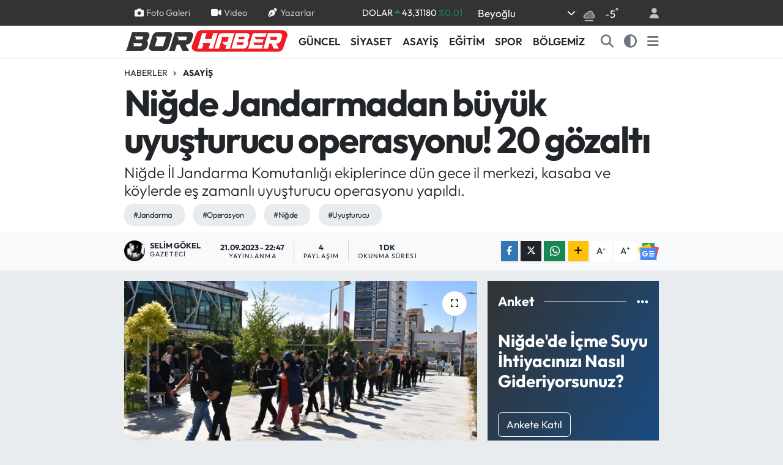

--- FILE ---
content_type: text/html; charset=UTF-8
request_url: https://www.borhaber.net/nigde-jandarmadan-buyuk-uyusturucu-operasyonu-20-gozalti
body_size: 22740
content:
<!DOCTYPE html>
<html lang="tr" data-theme="flow">
<head>
<link rel="dns-prefetch" href="//www.borhaber.net">
<link rel="dns-prefetch" href="//play.google.com">
<link rel="dns-prefetch" href="//borhabernet.teimg.com">
<link rel="dns-prefetch" href="//static.tebilisim.com">
<link rel="dns-prefetch" href="//www.googletagmanager.com">
<link rel="dns-prefetch" href="//pagead2.googlesyndication.com">
<link rel="dns-prefetch" href="//cdn2.bildirt.com">
<link rel="dns-prefetch" href="//www.facebook.com">
<link rel="dns-prefetch" href="//www.twitter.com">
<link rel="dns-prefetch" href="//www.instagram.com">
<link rel="dns-prefetch" href="//www.linkedin.com">
<link rel="dns-prefetch" href="//www.youtube.com">
<link rel="dns-prefetch" href="//api.whatsapp.com">
<link rel="dns-prefetch" href="//www.w3.org">
<link rel="dns-prefetch" href="//x.com">
<link rel="dns-prefetch" href="//pinterest.com">
<link rel="dns-prefetch" href="//t.me">
<link rel="dns-prefetch" href="//news.google.com">
<link rel="dns-prefetch" href="//twitter.com">
<link rel="dns-prefetch" href="//www.pinterest.com">
<link rel="dns-prefetch" href="//itunes.apple.com">
<link rel="dns-prefetch" href="//tebilisim.com">
<link rel="dns-prefetch" href="//facebook.com">
<link rel="dns-prefetch" href="//mc.yandex.ru">

    <meta charset="utf-8">
<title>Niğde Jandarmadan büyük uyuşturucu operasyonu! 20 gözaltı - Niğde Bor Haberleri</title>
<meta name="description" content="Niğde İl Jandarma Komutanlığı ekiplerince dün gece il merkezi, kasaba ve köylerde eş zamanlı uyuşturucu operasyonu yapıldı.">
<meta name="keywords" content="jandarma, operasyon, niğde, uyuşturucu">
<link rel="canonical" href="https://www.borhaber.net/nigde-jandarmadan-buyuk-uyusturucu-operasyonu-20-gozalti">
<meta name="viewport" content="width=device-width,initial-scale=1">
<meta name="X-UA-Compatible" content="IE=edge">
<meta name="robots" content="max-image-preview:large">
<meta name="theme-color" content="#333333">
<meta name="google-play-app" content="https://play.google.com/store/apps/details?id=com.tebilisim.android.borhaber">
<meta name="title" content="Niğde Jandarmadan büyük uyuşturucu operasyonu! 20 gözaltı">
<meta name="articleSection" content="news">
<meta name="datePublished" content="2023-09-21T22:47:00+03:00">
<meta name="dateModified" content="2023-09-21T22:47:00+03:00">
<meta name="articleAuthor" content="Selim GÖKEL">
<meta name="author" content="Selim GÖKEL">
<link rel="amphtml" href="https://www.borhaber.net/nigde-jandarmadan-buyuk-uyusturucu-operasyonu-20-gozalti/amp">
<meta property="og:site_name" content="Niğde Bor Haberleri">
<meta property="og:title" content="Niğde Jandarmadan büyük uyuşturucu operasyonu! 20 gözaltı">
<meta property="og:description" content="Niğde İl Jandarma Komutanlığı ekiplerince dün gece il merkezi, kasaba ve köylerde eş zamanlı uyuşturucu operasyonu yapıldı.">
<meta property="og:url" content="https://www.borhaber.net/nigde-jandarmadan-buyuk-uyusturucu-operasyonu-20-gozalti">
<meta property="og:image" content="https://borhabernet.teimg.com/crop/1280x720/borhaber-net/uploads/2023/09/whatsapp-image-2023-09-19-at-173210.jpeg">
<meta property="og:image:width" content="1280">
<meta property="og:image:height" content="720">
<meta property="og:image:alt" content="Niğde Jandarmadan büyük uyuşturucu operasyonu! 20 gözaltı">
<meta property="og:article:published_time" content="2023-09-21T22:47:00+03:00">
<meta property="og:article:modified_time" content="2023-09-21T22:47:00+03:00">
<meta property="og:type" content="article">
<meta name="twitter:card" content="summary_large_image">
<meta name="twitter:site" content="@Borhaber">
<meta name="twitter:title" content="Niğde Jandarmadan büyük uyuşturucu operasyonu! 20 gözaltı">
<meta name="twitter:description" content="Niğde İl Jandarma Komutanlığı ekiplerince dün gece il merkezi, kasaba ve köylerde eş zamanlı uyuşturucu operasyonu yapıldı.">
<meta name="twitter:image" content="https://borhabernet.teimg.com/crop/1280x720/borhaber-net/uploads/2023/09/whatsapp-image-2023-09-19-at-173210.jpeg">
<meta name="twitter:url" content="https://www.borhaber.net/nigde-jandarmadan-buyuk-uyusturucu-operasyonu-20-gozalti">
<link rel="shortcut icon" type="image/x-icon" href="https://borhabernet.teimg.com/borhaber-net/uploads/2024/01/borhaber-favicon.png">
<link rel="manifest" href="https://www.borhaber.net/manifest.json?v=6.6.4" />
<link rel="preload" href="https://static.tebilisim.com/flow/assets/css/font-awesome/fa-solid-900.woff2" as="font" type="font/woff2" crossorigin />
<link rel="preload" href="https://static.tebilisim.com/flow/assets/css/font-awesome/fa-brands-400.woff2" as="font" type="font/woff2" crossorigin />
<link rel="preload" href="https://static.tebilisim.com/flow/assets/css/weather-icons/font/weathericons-regular-webfont.woff2" as="font" type="font/woff2" crossorigin />
<link rel="preload" href="https://static.tebilisim.com/flow/vendor/te/fonts/outfit/outfit.woff2" as="font" type="font/woff2" crossorigin />


<link rel="preload" as="style" href="https://static.tebilisim.com/flow/vendor/te/fonts/outfit.css?v=6.6.4">
<link rel="stylesheet" href="https://static.tebilisim.com/flow/vendor/te/fonts/outfit.css?v=6.6.4">

<link rel="preload" as="image" href="https://borhabernet.teimg.com/crop/1280x720/borhaber-net/uploads/2023/09/whatsapp-image-2023-09-19-at-173210.jpeg">
<style>:root {
        --te-link-color: #333;
        --te-link-hover-color: #000;
        --te-font: "Outfit";
        --te-secondary-font: "Outfit";
        --te-h1-font-size: 60px;
        --te-color: #333333;
        --te-hover-color: #194c82;
        --mm-ocd-width: 85%!important; /*  Mobil Menü Genişliği */
        --swiper-theme-color: var(--te-color)!important;
        --header-13-color: #ffc107;
    }</style><link rel="preload" as="style" href="https://static.tebilisim.com/flow/assets/vendor/bootstrap/css/bootstrap.min.css?v=6.6.4">
<link rel="stylesheet" href="https://static.tebilisim.com/flow/assets/vendor/bootstrap/css/bootstrap.min.css?v=6.6.4">
<link rel="preload" as="style" href="https://static.tebilisim.com/flow/assets/css/app6.6.4.min.css">
<link rel="stylesheet" href="https://static.tebilisim.com/flow/assets/css/app6.6.4.min.css">



<script type="application/ld+json">{"@context":"https:\/\/schema.org","@type":"WebSite","url":"https:\/\/www.borhaber.net","potentialAction":{"@type":"SearchAction","target":"https:\/\/www.borhaber.net\/arama?q={query}","query-input":"required name=query"}}</script>

<script type="application/ld+json">{"@context":"https:\/\/schema.org","@type":"NewsMediaOrganization","url":"https:\/\/www.borhaber.net","name":"Borhaber","logo":"https:\/\/borhabernet.teimg.com\/borhaber-net\/uploads\/2024\/01\/bor-haber-logo-2.svg","sameAs":["https:\/\/www.facebook.com\/Borhaber","https:\/\/www.twitter.com\/Borhaber","https:\/\/www.linkedin.com\/in\/tiyo-ajans-61135771\/?originalSubdomain=tr","https:\/\/www.youtube.com\/@BorNigdeHaberleri","https:\/\/www.instagram.com\/borhaber\/"]}</script>

<script type="application/ld+json">{"@context":"https:\/\/schema.org","@graph":[{"@type":"SiteNavigationElement","name":"Ana Sayfa","url":"https:\/\/www.borhaber.net","@id":"https:\/\/www.borhaber.net"},{"@type":"SiteNavigationElement","name":"S\u0130YASET","url":"https:\/\/www.borhaber.net\/siyaset","@id":"https:\/\/www.borhaber.net\/siyaset"},{"@type":"SiteNavigationElement","name":"BOR - N\u0130\u011eDE","url":"https:\/\/www.borhaber.net\/bor-nigde","@id":"https:\/\/www.borhaber.net\/bor-nigde"},{"@type":"SiteNavigationElement","name":"ASAY\u0130\u015e","url":"https:\/\/www.borhaber.net\/asayis","@id":"https:\/\/www.borhaber.net\/asayis"},{"@type":"SiteNavigationElement","name":"G\u00dcNCEL","url":"https:\/\/www.borhaber.net\/guncel","@id":"https:\/\/www.borhaber.net\/guncel"},{"@type":"SiteNavigationElement","name":"YA\u015eAM","url":"https:\/\/www.borhaber.net\/yasam","@id":"https:\/\/www.borhaber.net\/yasam"},{"@type":"SiteNavigationElement","name":"E\u011e\u0130T\u0130M","url":"https:\/\/www.borhaber.net\/egitim","@id":"https:\/\/www.borhaber.net\/egitim"},{"@type":"SiteNavigationElement","name":"K\u00dcLT\u00dcR","url":"https:\/\/www.borhaber.net\/kultur","@id":"https:\/\/www.borhaber.net\/kultur"},{"@type":"SiteNavigationElement","name":"EKONOM\u0130","url":"https:\/\/www.borhaber.net\/ekonomi","@id":"https:\/\/www.borhaber.net\/ekonomi"},{"@type":"SiteNavigationElement","name":"SPOR","url":"https:\/\/www.borhaber.net\/spor","@id":"https:\/\/www.borhaber.net\/spor"},{"@type":"SiteNavigationElement","name":"TEKNOLOJ\u0130","url":"https:\/\/www.borhaber.net\/teknoloji","@id":"https:\/\/www.borhaber.net\/teknoloji"},{"@type":"SiteNavigationElement","name":"ARA\u015eTIRMA","url":"https:\/\/www.borhaber.net\/arastirma","@id":"https:\/\/www.borhaber.net\/arastirma"},{"@type":"SiteNavigationElement","name":"ARABA","url":"https:\/\/www.borhaber.net\/araba","@id":"https:\/\/www.borhaber.net\/araba"},{"@type":"SiteNavigationElement","name":"YORUM","url":"https:\/\/www.borhaber.net\/yorum","@id":"https:\/\/www.borhaber.net\/yorum"},{"@type":"SiteNavigationElement","name":"SA\u011eLIK","url":"https:\/\/www.borhaber.net\/saglik","@id":"https:\/\/www.borhaber.net\/saglik"},{"@type":"SiteNavigationElement","name":"MAGAZ\u0130N","url":"https:\/\/www.borhaber.net\/magazin","@id":"https:\/\/www.borhaber.net\/magazin"},{"@type":"SiteNavigationElement","name":"ALTUNH\u0130SAR","url":"https:\/\/www.borhaber.net\/altunhisar","@id":"https:\/\/www.borhaber.net\/altunhisar"},{"@type":"SiteNavigationElement","name":"ULUKI\u015eLA","url":"https:\/\/www.borhaber.net\/ulukisla","@id":"https:\/\/www.borhaber.net\/ulukisla"},{"@type":"SiteNavigationElement","name":"\u00c7\u0130FTL\u0130K","url":"https:\/\/www.borhaber.net\/ciftlik","@id":"https:\/\/www.borhaber.net\/ciftlik"},{"@type":"SiteNavigationElement","name":"\u00c7AMARDI","url":"https:\/\/www.borhaber.net\/camardi","@id":"https:\/\/www.borhaber.net\/camardi"},{"@type":"SiteNavigationElement","name":"DUYURU","url":"https:\/\/www.borhaber.net\/duyurular","@id":"https:\/\/www.borhaber.net\/duyurular"},{"@type":"SiteNavigationElement","name":"B\u00d6LGEM\u0130Z","url":"https:\/\/www.borhaber.net\/bolgemiz","@id":"https:\/\/www.borhaber.net\/bolgemiz"},{"@type":"SiteNavigationElement","name":"Bor Tarihi","url":"https:\/\/www.borhaber.net\/bor-ilcesi-belgeleri","@id":"https:\/\/www.borhaber.net\/bor-ilcesi-belgeleri"},{"@type":"SiteNavigationElement","name":"N\u0130\u011eDE \u0130L\u0130 BELGELER\u0130","url":"https:\/\/www.borhaber.net\/nigde-ili-belgeleri","@id":"https:\/\/www.borhaber.net\/nigde-ili-belgeleri"},{"@type":"SiteNavigationElement","name":"N\u0130\u011eDE'N\u0130N B\u0130YOLOJ\u0130K \u00c7E\u015e\u0130TL\u0130\u011e\u0130","url":"https:\/\/www.borhaber.net\/nigdenin-biyolojik-cesitligi","@id":"https:\/\/www.borhaber.net\/nigdenin-biyolojik-cesitligi"},{"@type":"SiteNavigationElement","name":"Ni\u011fde Tv","url":"https:\/\/www.borhaber.net\/fotograflarla-nigde-ili","@id":"https:\/\/www.borhaber.net\/fotograflarla-nigde-ili"},{"@type":"SiteNavigationElement","name":"Ni\u011fde Tarihi","url":"https:\/\/www.borhaber.net\/nigde-tarihi","@id":"https:\/\/www.borhaber.net\/nigde-tarihi"},{"@type":"SiteNavigationElement","name":"\u00c7\u0130FTL\u0130K \u0130L\u00c7ES\u0130 BELGELER\u0130","url":"https:\/\/www.borhaber.net\/ciftlik-ilcesi-belgeleri","@id":"https:\/\/www.borhaber.net\/ciftlik-ilcesi-belgeleri"},{"@type":"SiteNavigationElement","name":"G\u00fcm\u00fc\u015fta\u015f Madencilik Analiz Sonu\u00e7lar\u0131","url":"https:\/\/www.borhaber.net\/gumustas-madencilik-analiz-sonuclari","@id":"https:\/\/www.borhaber.net\/gumustas-madencilik-analiz-sonuclari"},{"@type":"SiteNavigationElement","name":"Y\u00fccel Yap\u0131 Dekorasyon  - Ridas Bor Bayii","url":"https:\/\/www.borhaber.net\/yucel-yapi-dekorasyon-ridas-bor-bayii","@id":"https:\/\/www.borhaber.net\/yucel-yapi-dekorasyon-ridas-bor-bayii"},{"@type":"SiteNavigationElement","name":"Ni\u011fde Tv  ve Bor Mobese Canl\u0131 Yay\u0131n","url":"https:\/\/www.borhaber.net\/nigde-tv-ve-bor-mobese-canli-yayin","@id":"https:\/\/www.borhaber.net\/nigde-tv-ve-bor-mobese-canli-yayin"},{"@type":"SiteNavigationElement","name":"Oku Kitapevi Deneme Sonu\u00e7lar\u0131","url":"https:\/\/www.borhaber.net\/oku-kitapevi-deneme-sonuclari","@id":"https:\/\/www.borhaber.net\/oku-kitapevi-deneme-sonuclari"},{"@type":"SiteNavigationElement","name":"\u0130leti\u015fim","url":"https:\/\/www.borhaber.net\/iletisim","@id":"https:\/\/www.borhaber.net\/iletisim"},{"@type":"SiteNavigationElement","name":"Gizlilik","url":"https:\/\/www.borhaber.net\/gizlilik-sozlesmesi","@id":"https:\/\/www.borhaber.net\/gizlilik-sozlesmesi"},{"@type":"SiteNavigationElement","name":"Halil Nuri Yurdakul","url":"https:\/\/www.borhaber.net\/halil-nuri-yurdakul-1","@id":"https:\/\/www.borhaber.net\/halil-nuri-yurdakul-1"},{"@type":"SiteNavigationElement","name":"Yazarlar","url":"https:\/\/www.borhaber.net\/yazarlar","@id":"https:\/\/www.borhaber.net\/yazarlar"},{"@type":"SiteNavigationElement","name":"Foto Galeri","url":"https:\/\/www.borhaber.net\/foto-galeri","@id":"https:\/\/www.borhaber.net\/foto-galeri"},{"@type":"SiteNavigationElement","name":"Video Galeri","url":"https:\/\/www.borhaber.net\/video","@id":"https:\/\/www.borhaber.net\/video"},{"@type":"SiteNavigationElement","name":"Biyografiler","url":"https:\/\/www.borhaber.net\/biyografi","@id":"https:\/\/www.borhaber.net\/biyografi"},{"@type":"SiteNavigationElement","name":"Firma Rehberi","url":"https:\/\/www.borhaber.net\/rehber","@id":"https:\/\/www.borhaber.net\/rehber"},{"@type":"SiteNavigationElement","name":"Seri \u0130lanlar","url":"https:\/\/www.borhaber.net\/ilan","@id":"https:\/\/www.borhaber.net\/ilan"},{"@type":"SiteNavigationElement","name":"Vefatlar","url":"https:\/\/www.borhaber.net\/vefat","@id":"https:\/\/www.borhaber.net\/vefat"},{"@type":"SiteNavigationElement","name":"R\u00f6portajlar","url":"https:\/\/www.borhaber.net\/roportaj","@id":"https:\/\/www.borhaber.net\/roportaj"},{"@type":"SiteNavigationElement","name":"Anketler","url":"https:\/\/www.borhaber.net\/anketler","@id":"https:\/\/www.borhaber.net\/anketler"},{"@type":"SiteNavigationElement","name":"Bor Bug\u00fcn, Yar\u0131n ve 1 Haftal\u0131k Hava Durumu Tahmini","url":"https:\/\/www.borhaber.net\/bor-hava-durumu","@id":"https:\/\/www.borhaber.net\/bor-hava-durumu"},{"@type":"SiteNavigationElement","name":"Bor Namaz Vakitleri","url":"https:\/\/www.borhaber.net\/bor-namaz-vakitleri","@id":"https:\/\/www.borhaber.net\/bor-namaz-vakitleri"},{"@type":"SiteNavigationElement","name":"Puan Durumu ve Fikst\u00fcr","url":"https:\/\/www.borhaber.net\/futbol\/st-super-lig-puan-durumu-ve-fikstur","@id":"https:\/\/www.borhaber.net\/futbol\/st-super-lig-puan-durumu-ve-fikstur"}]}</script>

<script type="application/ld+json">{"@context":"https:\/\/schema.org","@type":"BreadcrumbList","itemListElement":[{"@type":"ListItem","position":1,"item":{"@type":"Thing","@id":"https:\/\/www.borhaber.net","name":"Haberler"}},{"@type":"ListItem","position":2,"item":{"@type":"Thing","@id":"https:\/\/www.borhaber.net\/asayis","name":"ASAY\u0130\u015e"}},{"@type":"ListItem","position":3,"item":{"@type":"Thing","@id":"https:\/\/www.borhaber.net\/nigde-jandarmadan-buyuk-uyusturucu-operasyonu-20-gozalti","name":"Ni\u011fde Jandarmadan b\u00fcy\u00fck uyu\u015fturucu operasyonu! 20 g\u00f6zalt\u0131"}}]}</script>
<script type="application/ld+json">{"@context":"https:\/\/schema.org","@type":"NewsArticle","headline":"Ni\u011fde Jandarmadan b\u00fcy\u00fck uyu\u015fturucu operasyonu! 20 g\u00f6zalt\u0131","articleSection":"ASAY\u0130\u015e","dateCreated":"2023-09-21T22:47:00+03:00","datePublished":"2023-09-21T22:47:00+03:00","dateModified":"2023-09-21T22:47:00+03:00","wordCount":49,"genre":"news","mainEntityOfPage":{"@type":"WebPage","@id":"https:\/\/www.borhaber.net\/nigde-jandarmadan-buyuk-uyusturucu-operasyonu-20-gozalti"},"articleBody":"Ni\u011fde \u0130l Jandarma Komutanl\u0131\u011f\u0131 ekiplerince Ni\u011fde merkez, kasaba ve k\u00f6ylerde gece saatlerinde ger\u00e7ekle\u015ftirilen uyu\u015fturucu operasyonunda 20 \u015f\u00fcpheli \u015fah\u0131s yakalanarak g\u00f6zalt\u0131na al\u0131nd\u0131.&nbsp;\r\n\r\n\r\nG\u00f6zalt\u0131na al\u0131nan \u015f\u00fcpheliler jandarmadaki i\u015flemlerinin ard\u0131ndan bu sabah saatlerinde mahkemeye \u00e7\u0131kar\u0131ld\u0131.&nbsp;","description":"Ni\u011fde \u0130l Jandarma Komutanl\u0131\u011f\u0131 ekiplerince d\u00fcn gece il merkezi, kasaba ve k\u00f6ylerde e\u015f zamanl\u0131 uyu\u015fturucu operasyonu yap\u0131ld\u0131.","inLanguage":"tr-TR","keywords":["jandarma","operasyon","ni\u011fde","uyu\u015fturucu"],"image":{"@type":"ImageObject","url":"https:\/\/borhabernet.teimg.com\/crop\/1280x720\/borhaber-net\/uploads\/2023\/09\/whatsapp-image-2023-09-19-at-173210.jpeg","width":"1280","height":"720","caption":"Ni\u011fde Jandarmadan b\u00fcy\u00fck uyu\u015fturucu operasyonu! 20 g\u00f6zalt\u0131"},"publishingPrinciples":"https:\/\/www.borhaber.net\/gizlilik-sozlesmesi","isFamilyFriendly":"http:\/\/schema.org\/True","isAccessibleForFree":"http:\/\/schema.org\/True","publisher":{"@type":"Organization","name":"Borhaber","image":"https:\/\/borhabernet.teimg.com\/borhaber-net\/uploads\/2024\/01\/bor-haber-logo-2.svg","logo":{"@type":"ImageObject","url":"https:\/\/borhabernet.teimg.com\/borhaber-net\/uploads\/2024\/01\/bor-haber-logo-2.svg","width":"640","height":"375"}},"author":{"@type":"Person","name":"Selim G\u00d6KEL","honorificPrefix":"","jobTitle":"Gazeteci","url":null}}</script>
<script data-cfasync="false" src="https://static.tebilisim.com/flow/assets/js/dark-mode.js?v=6.6.4"></script>





<style>
.mega-menu {z-index: 9999 !important;}
@media screen and (min-width: 1620px) {
    .container {width: 1280px!important; max-width: 1280px!important;}
    #ad_36 {margin-right: 15px !important;}
    #ad_9 {margin-left: 15px !important;}
}

@media screen and (min-width: 1325px) and (max-width: 1620px) {
    .container {width: 1100px!important; max-width: 1100px!important;}
    #ad_36 {margin-right: 100px !important;}
    #ad_9 {margin-left: 100px !important;}
}
@media screen and (min-width: 1295px) and (max-width: 1325px) {
    .container {width: 990px!important; max-width: 990px!important;}
    #ad_36 {margin-right: 165px !important;}
    #ad_9 {margin-left: 165px !important;}
}
@media screen and (min-width: 1200px) and (max-width: 1295px) {
    .container {width: 900px!important; max-width: 900px!important;}
    #ad_36 {margin-right: 210px !important;}
    #ad_9 {margin-left: 210px !important;}

}
</style><meta name="google-site-verification" content="vgCOCu2E3onkToHVz8rTIw5gyTSjsxA7R7T0v_k3AHY" />

<!-- Google tag (gtag.js) -->
<script async src="https://www.googletagmanager.com/gtag/js?id=UA-18872786-1" type="da8eabf96ff557e8a86bfd7b-text/javascript"></script>
<script type="da8eabf96ff557e8a86bfd7b-text/javascript">
  window.dataLayer = window.dataLayer || [];
  function gtag(){dataLayer.push(arguments);}
  gtag('js', new Date());

  gtag('config', 'UA-18872786-1');
</script>


<script async src="https://pagead2.googlesyndication.com/pagead/js/adsbygoogle.js?client=ca-pub-2131960901729686" crossorigin="anonymous" type="da8eabf96ff557e8a86bfd7b-text/javascript"></script>
 
 <link rel="manifest" href="/manifest.json?data=Bildirt">
<script type="da8eabf96ff557e8a86bfd7b-text/javascript">var uygulamaid="234919-9121-6777-9568-6584-6";</script>
<script src="https://cdn2.bildirt.com/BildirtSDKfiles.js" type="da8eabf96ff557e8a86bfd7b-text/javascript"></script>






</head>




<body class="d-flex flex-column min-vh-100">

    
    

    <header class="header-4">
    <div class="top-header d-none d-lg-block">
        <div class="container">
            <div class="d-flex justify-content-between align-items-center">

                <ul  class="top-menu nav small sticky-top">
        <li class="nav-item   ">
        <a href="/foto-galeri" class="nav-link pe-3" target="_self" title="Foto Galeri"><i class="fa fa-camera me-1 text-light mr-1"></i>Foto Galeri</a>
        
    </li>
        <li class="nav-item   ">
        <a href="/video" class="nav-link pe-3" target="_self" title="Video"><i class="fa fa-video me-1 text-light mr-1"></i>Video</a>
        
    </li>
        <li class="nav-item   ">
        <a href="/yazarlar" class="nav-link pe-3" target="_self" title="Yazarlar"><i class="fa fa-pen-nib me-1 text-light mr-1"></i>Yazarlar</a>
        
    </li>
    </ul>


                                    <div class="position-relative overflow-hidden ms-auto text-end" style="height: 36px;">
                        <!-- PİYASALAR -->
        <div class="newsticker mini small">
        <ul class="newsticker__list list-unstyled" data-header="4">
            <li class="newsticker__item col dolar">DOLAR
                <span class="text-success"><i class="fa fa-caret-up"></i></span>
                <span class="value">43,31180</span>
                <span class="text-success">%0.01</span>
            </li>
            <li class="newsticker__item col euro">EURO
                <span class="text-success"><i class="fa fa-caret-up"></i></span>
                <span class="value">50,77720</span>
                <span class="text-success">%0.14</span>
            </li>
            <li class="newsticker__item col euro">STERLİN
                <span class="text-success"><i class="fa fa-caret-up"></i></span>
                <span class="value">58,39160</span>
                <span class="text-success">%0.09</span>
            </li>
            <li class="newsticker__item col altin">G.ALTIN
                <span class="text-success"><i class="fa fa-caret-up"></i></span>
                <span class="value">6729,15000</span>
                <span class="text-success">%0.27</span>
            </li>
            <li class="newsticker__item col bist">BİST100
                <span class="text-danger"><i class="fa fa-caret-down"></i></span>
                <span class="value">12.728,00</span>
                <span class="text-danger">%-61</span>
            </li>
            <li class="newsticker__item col btc">BITCOIN
                <span class="text-success"><i class="fa fa-caret-up"></i></span>
                <span class="value">89.852,55</span>
                <span class="text-success">%1.61</span>
            </li>
        </ul>
    </div>
    

                    </div>
                    <div class="d-flex justify-content-end align-items-center text-light ms-4 weather-widget mini">
                        <!-- HAVA DURUMU -->

<input type="hidden" name="widget_setting_weathercity" value="49.71159000,12.77516000" />

            <div class="weather d-none d-xl-block me-2" data-header="4">
            <div class="custom-selectbox text-white" onclick="if (!window.__cfRLUnblockHandlers) return false; toggleDropdown(this)" style="width: 100%" data-cf-modified-da8eabf96ff557e8a86bfd7b-="">
    <div class="d-flex justify-content-between align-items-center">
        <span style="">Beyoğlu</span>
        <i class="fas fa-chevron-down" style="font-size: 14px"></i>
    </div>
    <ul class="bg-white text-dark overflow-widget" style="min-height: 100px; max-height: 300px">
                        <li>
            <a href="https://www.borhaber.net/istanbul-altunhisar-hava-durumu" title="Altunhisar Hava Durumu" class="text-dark">
                Altunhisar
            </a>
        </li>
                        <li>
            <a href="https://www.borhaber.net/istanbul-bor-hava-durumu" title="Bor Hava Durumu" class="text-dark">
                Bor
            </a>
        </li>
                        <li>
            <a href="https://www.borhaber.net/istanbul-camardi-hava-durumu" title="Çamardı Hava Durumu" class="text-dark">
                Çamardı
            </a>
        </li>
                        <li>
            <a href="https://www.borhaber.net/istanbul-ciftlik-hava-durumu" title="Çiftlik Hava Durumu" class="text-dark">
                Çiftlik
            </a>
        </li>
                        <li>
            <a href="https://www.borhaber.net/istanbul-hava-durumu" title="İstanbul Hava Durumu" class="text-dark">
                İstanbul
            </a>
        </li>
                        <li>
            <a href="https://www.borhaber.net/istanbul-ulukisla-hava-durumu" title="Ulukışla Hava Durumu" class="text-dark">
                Ulukışla
            </a>
        </li>
            </ul>
</div>

        </div>
        <div class="d-none d-xl-block" data-header="4">
            <span class="lead me-2">
                <img src="//cdn.weatherapi.com/weather/64x64/night/143.png" class="condition" width="26" height="26" alt="-5" />
            </span>
            <span class="degree text-white">-5</span><sup class="text-white">°</sup>
        </div>
    
<div data-location='{"city":"TUXX0014"}' class="d-none"></div>


                    </div>
                                <ul class="nav ms-4">
                    <li class="nav-item ms-2"><a class="nav-link pe-0" href="/member/login" title="Üyelik Girişi" target="_blank"><i class="fa fa-user"></i></a></li>
                </ul>
            </div>
        </div>
    </div>
    <nav class="main-menu navbar navbar-expand-lg bg-white shadow-sm py-1">
        <div class="container">
            <div class="d-lg-none">
                <a href="#menu" title="Ana Menü"><i class="fa fa-bars fa-lg"></i></a>
            </div>
            <div>
                                <a class="navbar-brand me-0" href="/" title="Niğde Bor Haberleri">
                    <img src="https://borhabernet.teimg.com/borhaber-net/uploads/2024/01/bor-haber-logo-2.svg" alt="Niğde Bor Haberleri" width="268" height="40" class="light-mode img-fluid flow-logo">
<img src="https://borhabernet.teimg.com/borhaber-net/uploads/2024/01/bor-haber-logo-light-2.svg" alt="Niğde Bor Haberleri" width="268" height="40" class="dark-mode img-fluid flow-logo d-none">

                </a>
                            </div>
            <div class="d-none d-lg-block">
                <ul  class="nav fw-semibold">
        <li class="nav-item   ">
        <a href="/guncel" class="nav-link nav-link text-dark" target="_self" title="GÜNCEL">GÜNCEL</a>
        
    </li>
        <li class="nav-item   ">
        <a href="/siyaset" class="nav-link nav-link text-dark" target="_self" title="SİYASET">SİYASET</a>
        
    </li>
        <li class="nav-item   ">
        <a href="/asayis" class="nav-link nav-link text-dark" target="_self" title="ASAYİŞ">ASAYİŞ</a>
        
    </li>
        <li class="nav-item   ">
        <a href="/egitim" class="nav-link nav-link text-dark" target="_self" title="EĞİTİM">EĞİTİM</a>
        
    </li>
        <li class="nav-item   ">
        <a href="/spor" class="nav-link nav-link text-dark" target="_self" title="SPOR">SPOR</a>
        
    </li>
        <li class="nav-item   ">
        <a href="/bolgemiz" class="nav-link nav-link text-dark" target="_self" title="BÖLGEMİZ">BÖLGEMİZ</a>
        
    </li>
    </ul>

            </div>
            <ul class="navigation-menu nav d-flex align-items-center">
                <li class="nav-item">
                    <a href="/arama" class="nav-link" title="Ara">
                        <i class="fa fa-search fa-lg text-secondary"></i>
                    </a>
                </li>
                <li class="nav-item dropdown ">
    <a href="#" class="nav-link text-secondary " data-bs-toggle="dropdown" data-bs-display="static">
        <i class="fas fa-adjust fa-lg theme-icon-active"></i>
    </a>
    <ul class="dropdown-menu min-w-auto dropdown-menu-end shadow-none border-0 rounded-0">
        <li>
            <button type="button" class="dropdown-item d-flex align-items-center active" data-bs-theme-value="light">
                <i class="fa fa-sun me-1 mode-switch"></i>
                Açık
            </button>
        </li>
        <li>
            <button type="button" class="dropdown-item d-flex align-items-center" data-bs-theme-value="dark">
                <i class="fa fa-moon me-1 mode-switch"></i>
                Koyu
            </button>
        </li>
        <li>
            <button type="button" class="dropdown-item d-flex align-items-center" data-bs-theme-value="auto">
                <i class="fas fa-adjust me-1 mode-switch"></i>
                Sistem
            </button>
        </li>
    </ul>
</li>

                <li class="nav-item dropdown d-none d-lg-block position-static">
                    <a class="nav-link p-0 ms-2 text-secondary" data-bs-toggle="dropdown" href="#" aria-haspopup="true" aria-expanded="false" title="Ana Menü"><i class="fa fa-bars fa-lg"></i></a>
                    <div class="mega-menu dropdown-menu dropdown-menu-end text-capitalize shadow-lg border-0 rounded-0">

    <div class="row g-3 small p-3">

                <div class="col">
            <div class="extra-sections bg-light p-3 border">
                <a href="https://www.borhaber.net/istanbul-nobetci-eczaneler" title="İstanbul Nöbetçi Eczaneler" class="d-block border-bottom pb-2 mb-2" target="_self"><i class="fa-solid fa-capsules me-2"></i>İstanbul Nöbetçi Eczaneler</a>
<a href="https://www.borhaber.net/istanbul-hava-durumu" title="İstanbul Hava Durumu" class="d-block border-bottom pb-2 mb-2" target="_self"><i class="fa-solid fa-cloud-sun me-2"></i>İstanbul Hava Durumu</a>
<a href="https://www.borhaber.net/istanbul-namaz-vakitleri" title="İstanbul Namaz Vakitleri" class="d-block border-bottom pb-2 mb-2" target="_self"><i class="fa-solid fa-mosque me-2"></i>İstanbul Namaz Vakitleri</a>
<a href="https://www.borhaber.net/istanbul-trafik-durumu" title="İstanbul Trafik Yoğunluk Haritası" class="d-block border-bottom pb-2 mb-2" target="_self"><i class="fa-solid fa-car me-2"></i>İstanbul Trafik Yoğunluk Haritası</a>
<a href="https://www.borhaber.net/futbol/super-lig-puan-durumu-ve-fikstur" title="Süper Lig Puan Durumu ve Fikstür" class="d-block border-bottom pb-2 mb-2" target="_self"><i class="fa-solid fa-chart-bar me-2"></i>Süper Lig Puan Durumu ve Fikstür</a>
<a href="https://www.borhaber.net/tum-mansetler" title="Tüm Manşetler" class="d-block border-bottom pb-2 mb-2" target="_self"><i class="fa-solid fa-newspaper me-2"></i>Tüm Manşetler</a>
<a href="https://www.borhaber.net/sondakika-haberleri" title="Son Dakika Haberleri" class="d-block border-bottom pb-2 mb-2" target="_self"><i class="fa-solid fa-bell me-2"></i>Son Dakika Haberleri</a>

            </div>
        </div>
        
        <div class="col">
        <a href="/saglik" class="d-block border-bottom  pb-2 mb-2" target="_self" title="SAĞLIK">SAĞLIK</a>
            <a href="/altunhisar" class="d-block border-bottom  pb-2 mb-2" target="_self" title="ALTUNHİSAR">ALTUNHİSAR</a>
            <a href="/camardi" class="d-block border-bottom  pb-2 mb-2" target="_self" title="ÇAMARDI">ÇAMARDI</a>
            <a href="/ciftlik" class="d-block border-bottom  pb-2 mb-2" target="_self" title="ÇİFTLİK">ÇİFTLİK</a>
            <a href="/ulukisla" class="d-block border-bottom  pb-2 mb-2" target="_self" title="ULUKIŞLA">ULUKIŞLA</a>
            <a href="/spor" class="d-block border-bottom  pb-2 mb-2" target="_self" title="SPOR">SPOR</a>
            <a href="/yorum" class="d-block  pb-2 mb-2" target="_self" title="YORUM">YORUM</a>
        </div><div class="col">
            <a href="/bor-nigde" class="d-block border-bottom  pb-2 mb-2" target="_self" title="BOR-NİĞDE">BOR-NİĞDE</a>
            <a href="/yasam" class="d-block border-bottom  pb-2 mb-2" target="_self" title="YAŞAM">YAŞAM</a>
            <a href="/teknoloji" class="d-block border-bottom  pb-2 mb-2" target="_self" title="TEKNOLOJİ">TEKNOLOJİ</a>
            <a href="/arastirma" class="d-block border-bottom  pb-2 mb-2" target="_self" title="ARAŞTIRMA">ARAŞTIRMA</a>
            <a href="/magazin" class="d-block border-bottom  pb-2 mb-2" target="_self" title="Magazin">Magazin</a>
            <a href="/araba" class="d-block border-bottom  pb-2 mb-2" target="_self" title="ARABA">ARABA</a>
            <a href="/bolgemiz" class="d-block  pb-2 mb-2" target="_self" title="BÖLGEMİZ">BÖLGEMİZ</a>
        </div><div class="col">
            <a href="/duyurular" class="d-block border-bottom  pb-2 mb-2" target="_self" title="DUYURULAR">DUYURULAR</a>
        </div>


    </div>

    <div class="p-3 bg-light">
                <a class="me-3"
            href="https://www.facebook.com/Borhaber" target="_blank" rel="nofollow noreferrer noopener"><i class="fab fa-facebook me-2 text-navy"></i> Facebook</a>
                        <a class="me-3"
            href="https://www.twitter.com/Borhaber" target="_blank" rel="nofollow noreferrer noopener"><i class="fab fa-x-twitter "></i> Twitter</a>
                        <a class="me-3"
            href="https://www.instagram.com/borhaber/" target="_blank" rel="nofollow noreferrer noopener"><i class="fab fa-instagram me-2 text-magenta"></i> Instagram</a>
                        <a class="me-3"
            href="https://www.linkedin.com/in/tiyo-ajans-61135771/?originalSubdomain=tr" target="_blank" rel="nofollow noreferrer noopener"><i class="fab fa-linkedin me-2 text-navy"></i> Linkedin</a>
                        <a class="me-3"
            href="https://www.youtube.com/@BorNigdeHaberleri" target="_blank" rel="nofollow noreferrer noopener"><i class="fab fa-youtube me-2 text-danger"></i> Youtube</a>
                                                <a class="" href="https://api.whatsapp.com/send?phone=90505 547 74 33" title="Whatsapp" rel="nofollow noreferrer noopener"><i
            class="fab fa-whatsapp me-2 text-navy"></i> WhatsApp İhbar Hattı</a>    </div>

    <div class="mega-menu-footer p-2 bg-te-color">
        <a class="dropdown-item text-white" href="/kunye" title="Künye"><i class="fa fa-id-card me-2"></i> Künye</a>
        <a class="dropdown-item text-white" href="/iletisim" title="İletişim"><i class="fa fa-envelope me-2"></i> İletişim</a>
        <a class="dropdown-item text-white" href="/rss-baglantilari" title="RSS Bağlantıları"><i class="fa fa-rss me-2"></i> RSS Bağlantıları</a>
        <a class="dropdown-item text-white" href="/member/login" title="Üyelik Girişi"><i class="fa fa-user me-2"></i> Üyelik Girişi</a>
    </div>


</div>

                </li>
            </ul>
        </div>
    </nav>
    <ul  class="mobile-categories d-lg-none list-inline bg-white">
        <li class="list-inline-item">
        <a href="/guncel" class="text-dark" target="_self" title="GÜNCEL">
                GÜNCEL
        </a>
    </li>
        <li class="list-inline-item">
        <a href="/siyaset" class="text-dark" target="_self" title="SİYASET">
                SİYASET
        </a>
    </li>
        <li class="list-inline-item">
        <a href="/asayis" class="text-dark" target="_self" title="ASAYİŞ">
                ASAYİŞ
        </a>
    </li>
        <li class="list-inline-item">
        <a href="/egitim" class="text-dark" target="_self" title="EĞİTİM">
                EĞİTİM
        </a>
    </li>
        <li class="list-inline-item">
        <a href="/spor" class="text-dark" target="_self" title="SPOR">
                SPOR
        </a>
    </li>
        <li class="list-inline-item">
        <a href="/bolgemiz" class="text-dark" target="_self" title="BÖLGEMİZ">
                BÖLGEMİZ
        </a>
    </li>
    </ul>


</header>






<main class="single overflow-hidden" style="min-height: 300px">

            <script type="da8eabf96ff557e8a86bfd7b-text/javascript">
document.addEventListener("DOMContentLoaded", function () {
    if (document.querySelector('.bik-ilan-detay')) {
        document.getElementById('story-line').style.display = 'none';
    }
});
</script>
<section id="story-line" class="d-md-none bg-white" data-widget-unique-key="">
    <script type="da8eabf96ff557e8a86bfd7b-text/javascript">
        var story_items = [{"id":"guncel","photo":"https:\/\/borhabernet.teimg.com\/crop\/200x200\/borhaber-net\/uploads\/2026\/01\/619130424-4496706833895499-5569525414552353563-n.jpg","name":"G\u00dcNCEL","items":[{"id":53446,"type":"photo","length":10,"src":"https:\/\/borhabernet.teimg.com\/crop\/720x1280\/borhaber-net\/uploads\/2026\/01\/619130424-4496706833895499-5569525414552353563-n.jpg","link":"https:\/\/www.borhaber.net\/nigde-kahveciler-odasinda-kadir-yamaner-guven-tazeledi","linkText":"Ni\u011fde Kahveciler Odas\u0131\u2019nda Kadir Yamaner G\u00fcven Tazeledi","time":1769021100},{"id":53443,"type":"photo","length":10,"src":"https:\/\/borhabernet.teimg.com\/crop\/720x1280\/borhaber-net\/uploads\/2026\/01\/a-d-o-6862.JPG","link":"https:\/\/www.borhaber.net\/chp-il-baskani-kivrakdaldan-turk-bayragina-yonelik-saldiriya-sert-tepki","linkText":"CHP \u0130l Ba\u015fkan\u0131 K\u0131vrakdal\u2019dan T\u00fcrk Bayra\u011f\u0131na Y\u00f6nelik Sald\u0131r\u0131ya Sert Tepki","time":1769020620}]},{"id":"arastirma","photo":"https:\/\/borhabernet.teimg.com\/crop\/200x200\/borhaber-net\/uploads\/2026\/01\/482248277-961743072730480-5095182133405497325-n.jpg","name":"ARA\u015eTIRMA","items":[{"id":53439,"type":"photo","length":10,"src":"https:\/\/borhabernet.teimg.com\/crop\/720x1280\/borhaber-net\/uploads\/2026\/01\/482248277-961743072730480-5095182133405497325-n.jpg","link":"https:\/\/www.borhaber.net\/nigdede-2025-yili-gida-denetimlerinde-58-milyon-tlyi-asan-ceza-uygulandi","linkText":"Ni\u011fde\u2019de 2025 Y\u0131l\u0131 G\u0131da Denetimlerinde 5,8 Milyon TL\u2019yi A\u015fan Ceza Uyguland\u0131","time":1769019780}]},{"id":"saglik","photo":"https:\/\/borhabernet.teimg.com\/crop\/200x200\/borhaber-net\/uploads\/2026\/01\/482248277-961743072730480-5095182133405497325-n.jpg","name":"SA\u011eLIK","items":[{"id":53439,"type":"photo","length":10,"src":"https:\/\/borhabernet.teimg.com\/crop\/720x1280\/borhaber-net\/uploads\/2026\/01\/482248277-961743072730480-5095182133405497325-n.jpg","link":"https:\/\/www.borhaber.net\/nigdede-2025-yili-gida-denetimlerinde-58-milyon-tlyi-asan-ceza-uygulandi","linkText":"Ni\u011fde\u2019de 2025 Y\u0131l\u0131 G\u0131da Denetimlerinde 5,8 Milyon TL\u2019yi A\u015fan Ceza Uyguland\u0131","time":1769019780}]},{"id":"yasam","photo":"https:\/\/borhabernet.teimg.com\/crop\/200x200\/borhaber-net\/uploads\/2026\/01\/1-2-1.jpg","name":"YA\u015eAM","items":[{"id":53438,"type":"photo","length":10,"src":"https:\/\/borhabernet.teimg.com\/crop\/720x1280\/borhaber-net\/uploads\/2026\/01\/1-2-1.jpg","link":"https:\/\/www.borhaber.net\/vali-akmeseden-cicek-yerine-fidan-bagisi-cagrisi","linkText":"Vali Akme\u015fe\u2019den \u00c7i\u00e7ek Yerine Fidan Ba\u011f\u0131\u015f\u0131 \u00c7a\u011fr\u0131s\u0131","time":1769019600}]}]
    </script>
    <div id="stories" class="storiesWrapper p-2"></div>
</section>


    
    <div class="infinite" data-show-advert="1">

    

    <div class="infinite-item d-block" data-id="40222" data-category-id="9" data-reference="TE\Blog\Models\Post" data-json-url="/service/json/featured-infinite.json">

        

        <div class="post-header pt-3 bg-white">

    <div class="container">

        
        <nav class="meta-category d-flex justify-content-lg-start" style="--bs-breadcrumb-divider: url(&#34;data:image/svg+xml,%3Csvg xmlns='http://www.w3.org/2000/svg' width='8' height='8'%3E%3Cpath d='M2.5 0L1 1.5 3.5 4 1 6.5 2.5 8l4-4-4-4z' fill='%236c757d'/%3E%3C/svg%3E&#34;);" aria-label="breadcrumb">
        <ol class="breadcrumb mb-0">
            <li class="breadcrumb-item"><a href="https://www.borhaber.net" class="breadcrumb_link" target="_self">Haberler</a></li>
            <li class="breadcrumb-item active fw-bold" aria-current="page"><a href="/asayis" target="_self" class="breadcrumb_link text-dark" title="ASAYİŞ">ASAYİŞ</a></li>
        </ol>
</nav>

        <h1 class="h2 fw-bold text-lg-start headline my-2" itemprop="headline">Niğde Jandarmadan büyük uyuşturucu operasyonu! 20 gözaltı</h1>
        
        <h2 class="lead text-lg-start text-dark my-2 description" itemprop="description">Niğde İl Jandarma Komutanlığı ekiplerince dün gece il merkezi, kasaba ve köylerde eş zamanlı uyuşturucu operasyonu yapıldı.</h2>
        
        <div class="news-tags">
        <a href="https://www.borhaber.net/haberleri/jandarma" title="jandarma" class="news-tags__link" rel="nofollow">#Jandarma</a>
        <a href="https://www.borhaber.net/haberleri/operasyon" title="operasyon" class="news-tags__link" rel="nofollow">#Operasyon</a>
        <a href="https://www.borhaber.net/haberleri/nigde" title="niğde" class="news-tags__link" rel="nofollow">#Niğde</a>
        <a href="https://www.borhaber.net/haberleri/uyusturucu" title="uyuşturucu" class="news-tags__link" rel="nofollow">#Uyuşturucu</a>
    </div>

    </div>

    <div class="bg-light py-1">
        <div class="container d-flex justify-content-between align-items-center">

            <div class="meta-author">
            <a href="/muhabir/48/selim-gokel" class="d-flex" title="Selim GÖKEL" target="_self">
            <img class="me-2 rounded-circle" width="34" height="34" src="https://borhabernet.teimg.com/borhaber-net/uploads/2023/05/users/indir-2.jpg"
                loading="lazy" alt="Selim GÖKEL">
            <div class="me-3 flex-column align-items-center justify-content-center">
                <div class="fw-bold text-dark">Selim GÖKEL</div>
                <div class="info text-dark">Gazeteci</div>
            </div>
        </a>
    
    <div class="box">
    <time class="fw-bold">21.09.2023 - 22:47</time>
    <span class="info">Yayınlanma</span>
</div>

    <div class="box">
    <span class="fw-bold">4</span>
    <span class="info text-dark">Paylaşım</span>
</div>

    
    <div class="box">
    <span class="fw-bold">1 Dk</span>
    <span class="info text-dark">Okunma Süresi</span>
</div>





</div>


            <div class="share-area justify-content-end align-items-center d-none d-lg-flex">

    <div class="mobile-share-button-container mb-2 d-block d-md-none">
    <button class="btn btn-primary btn-sm rounded-0 shadow-sm w-100" onclick="if (!window.__cfRLUnblockHandlers) return false; handleMobileShare(event, 'Niğde Jandarmadan büyük uyuşturucu operasyonu! 20 gözaltı', 'https://www.borhaber.net/nigde-jandarmadan-buyuk-uyusturucu-operasyonu-20-gozalti')" title="Paylaş" data-cf-modified-da8eabf96ff557e8a86bfd7b-="">
        <i class="fas fa-share-alt me-2"></i>Paylaş
    </button>
</div>

<div class="social-buttons-new d-none d-md-flex justify-content-between">
    <a href="https://www.facebook.com/sharer/sharer.php?u=https%3A%2F%2Fwww.borhaber.net%2Fnigde-jandarmadan-buyuk-uyusturucu-operasyonu-20-gozalti" onclick="if (!window.__cfRLUnblockHandlers) return false; initiateDesktopShare(event, 'facebook')" class="btn btn-primary btn-sm rounded-0 shadow-sm me-1" title="Facebook'ta Paylaş" data-platform="facebook" data-share-url="https://www.borhaber.net/nigde-jandarmadan-buyuk-uyusturucu-operasyonu-20-gozalti" data-share-title="Niğde Jandarmadan büyük uyuşturucu operasyonu! 20 gözaltı" rel="noreferrer nofollow noopener external" data-cf-modified-da8eabf96ff557e8a86bfd7b-="">
        <i class="fab fa-facebook-f"></i>
    </a>

    <a href="https://x.com/intent/tweet?url=https%3A%2F%2Fwww.borhaber.net%2Fnigde-jandarmadan-buyuk-uyusturucu-operasyonu-20-gozalti&text=Ni%C4%9Fde+Jandarmadan+b%C3%BCy%C3%BCk+uyu%C5%9Fturucu+operasyonu%21+20+g%C3%B6zalt%C4%B1" onclick="if (!window.__cfRLUnblockHandlers) return false; initiateDesktopShare(event, 'twitter')" class="btn btn-dark btn-sm rounded-0 shadow-sm me-1" title="X'de Paylaş" data-platform="twitter" data-share-url="https://www.borhaber.net/nigde-jandarmadan-buyuk-uyusturucu-operasyonu-20-gozalti" data-share-title="Niğde Jandarmadan büyük uyuşturucu operasyonu! 20 gözaltı" rel="noreferrer nofollow noopener external" data-cf-modified-da8eabf96ff557e8a86bfd7b-="">
        <i class="fab fa-x-twitter text-white"></i>
    </a>

    <a href="https://api.whatsapp.com/send?text=Ni%C4%9Fde+Jandarmadan+b%C3%BCy%C3%BCk+uyu%C5%9Fturucu+operasyonu%21+20+g%C3%B6zalt%C4%B1+-+https%3A%2F%2Fwww.borhaber.net%2Fnigde-jandarmadan-buyuk-uyusturucu-operasyonu-20-gozalti" onclick="if (!window.__cfRLUnblockHandlers) return false; initiateDesktopShare(event, 'whatsapp')" class="btn btn-success btn-sm rounded-0 btn-whatsapp shadow-sm me-1" title="Whatsapp'ta Paylaş" data-platform="whatsapp" data-share-url="https://www.borhaber.net/nigde-jandarmadan-buyuk-uyusturucu-operasyonu-20-gozalti" data-share-title="Niğde Jandarmadan büyük uyuşturucu operasyonu! 20 gözaltı" rel="noreferrer nofollow noopener external" data-cf-modified-da8eabf96ff557e8a86bfd7b-="">
        <i class="fab fa-whatsapp fa-lg"></i>
    </a>

    <div class="dropdown">
        <button class="dropdownButton btn btn-sm rounded-0 btn-warning border-none shadow-sm me-1" type="button" data-bs-toggle="dropdown" name="socialDropdownButton" title="Daha Fazla">
            <i id="icon" class="fa fa-plus"></i>
        </button>

        <ul class="dropdown-menu dropdown-menu-end border-0 rounded-1 shadow">
            <li>
                <a href="https://www.linkedin.com/sharing/share-offsite/?url=https%3A%2F%2Fwww.borhaber.net%2Fnigde-jandarmadan-buyuk-uyusturucu-operasyonu-20-gozalti" class="dropdown-item" onclick="if (!window.__cfRLUnblockHandlers) return false; initiateDesktopShare(event, 'linkedin')" data-platform="linkedin" data-share-url="https://www.borhaber.net/nigde-jandarmadan-buyuk-uyusturucu-operasyonu-20-gozalti" data-share-title="Niğde Jandarmadan büyük uyuşturucu operasyonu! 20 gözaltı" rel="noreferrer nofollow noopener external" title="Linkedin" data-cf-modified-da8eabf96ff557e8a86bfd7b-="">
                    <i class="fab fa-linkedin text-primary me-2"></i>Linkedin
                </a>
            </li>
            <li>
                <a href="https://pinterest.com/pin/create/button/?url=https%3A%2F%2Fwww.borhaber.net%2Fnigde-jandarmadan-buyuk-uyusturucu-operasyonu-20-gozalti&description=Ni%C4%9Fde+Jandarmadan+b%C3%BCy%C3%BCk+uyu%C5%9Fturucu+operasyonu%21+20+g%C3%B6zalt%C4%B1&media=" class="dropdown-item" onclick="if (!window.__cfRLUnblockHandlers) return false; initiateDesktopShare(event, 'pinterest')" data-platform="pinterest" data-share-url="https://www.borhaber.net/nigde-jandarmadan-buyuk-uyusturucu-operasyonu-20-gozalti" data-share-title="Niğde Jandarmadan büyük uyuşturucu operasyonu! 20 gözaltı" rel="noreferrer nofollow noopener external" title="Pinterest" data-cf-modified-da8eabf96ff557e8a86bfd7b-="">
                    <i class="fab fa-pinterest text-danger me-2"></i>Pinterest
                </a>
            </li>
            <li>
                <a href="https://t.me/share/url?url=https%3A%2F%2Fwww.borhaber.net%2Fnigde-jandarmadan-buyuk-uyusturucu-operasyonu-20-gozalti&text=Ni%C4%9Fde+Jandarmadan+b%C3%BCy%C3%BCk+uyu%C5%9Fturucu+operasyonu%21+20+g%C3%B6zalt%C4%B1" class="dropdown-item" onclick="if (!window.__cfRLUnblockHandlers) return false; initiateDesktopShare(event, 'telegram')" data-platform="telegram" data-share-url="https://www.borhaber.net/nigde-jandarmadan-buyuk-uyusturucu-operasyonu-20-gozalti" data-share-title="Niğde Jandarmadan büyük uyuşturucu operasyonu! 20 gözaltı" rel="noreferrer nofollow noopener external" title="Telegram" data-cf-modified-da8eabf96ff557e8a86bfd7b-="">
                    <i class="fab fa-telegram-plane text-primary me-2"></i>Telegram
                </a>
            </li>
            <li class="border-0">
                <a class="dropdown-item" href="javascript:void(0)" onclick="if (!window.__cfRLUnblockHandlers) return false; printContent(event)" title="Yazdır" data-cf-modified-da8eabf96ff557e8a86bfd7b-="">
                    <i class="fas fa-print text-dark me-2"></i>
                    Yazdır
                </a>
            </li>
            <li class="border-0">
                <a class="dropdown-item" href="javascript:void(0)" onclick="if (!window.__cfRLUnblockHandlers) return false; copyURL(event, 'https://www.borhaber.net/nigde-jandarmadan-buyuk-uyusturucu-operasyonu-20-gozalti')" rel="noreferrer nofollow noopener external" title="Bağlantıyı Kopyala" data-cf-modified-da8eabf96ff557e8a86bfd7b-="">
                    <i class="fas fa-link text-dark me-2"></i>
                    Kopyala
                </a>
            </li>
        </ul>
    </div>
</div>

<script type="da8eabf96ff557e8a86bfd7b-text/javascript">
    var shareableModelId = 40222;
    var shareableModelClass = 'TE\\Blog\\Models\\Post';

    function shareCount(id, model, platform, url) {
        fetch("https://www.borhaber.net/sharecount", {
            method: 'POST',
            headers: {
                'Content-Type': 'application/json',
                'X-CSRF-TOKEN': document.querySelector('meta[name="csrf-token"]')?.getAttribute('content')
            },
            body: JSON.stringify({ id, model, platform, url })
        }).catch(err => console.error('Share count fetch error:', err));
    }

    function goSharePopup(url, title, width = 600, height = 400) {
        const left = (screen.width - width) / 2;
        const top = (screen.height - height) / 2;
        window.open(
            url,
            title,
            `width=${width},height=${height},left=${left},top=${top},resizable=yes,scrollbars=yes`
        );
    }

    async function handleMobileShare(event, title, url) {
        event.preventDefault();

        if (shareableModelId && shareableModelClass) {
            shareCount(shareableModelId, shareableModelClass, 'native_mobile_share', url);
        }

        const isAndroidWebView = navigator.userAgent.includes('Android') && !navigator.share;

        if (isAndroidWebView) {
            window.location.href = 'androidshare://paylas?title=' + encodeURIComponent(title) + '&url=' + encodeURIComponent(url);
            return;
        }

        if (navigator.share) {
            try {
                await navigator.share({ title: title, url: url });
            } catch (error) {
                if (error.name !== 'AbortError') {
                    console.error('Web Share API failed:', error);
                }
            }
        } else {
            alert("Bu cihaz paylaşımı desteklemiyor.");
        }
    }

    function initiateDesktopShare(event, platformOverride = null) {
        event.preventDefault();
        const anchor = event.currentTarget;
        const platform = platformOverride || anchor.dataset.platform;
        const webShareUrl = anchor.href;
        const contentUrl = anchor.dataset.shareUrl || webShareUrl;

        if (shareableModelId && shareableModelClass && platform) {
            shareCount(shareableModelId, shareableModelClass, platform, contentUrl);
        }

        goSharePopup(webShareUrl, platform ? platform.charAt(0).toUpperCase() + platform.slice(1) : "Share");
    }

    function copyURL(event, urlToCopy) {
        event.preventDefault();
        navigator.clipboard.writeText(urlToCopy).then(() => {
            alert('Bağlantı panoya kopyalandı!');
        }).catch(err => {
            console.error('Could not copy text: ', err);
            try {
                const textArea = document.createElement("textarea");
                textArea.value = urlToCopy;
                textArea.style.position = "fixed";
                document.body.appendChild(textArea);
                textArea.focus();
                textArea.select();
                document.execCommand('copy');
                document.body.removeChild(textArea);
                alert('Bağlantı panoya kopyalandı!');
            } catch (fallbackErr) {
                console.error('Fallback copy failed:', fallbackErr);
            }
        });
    }

    function printContent(event) {
        event.preventDefault();

        const triggerElement = event.currentTarget;
        const contextContainer = triggerElement.closest('.infinite-item') || document;

        const header      = contextContainer.querySelector('.post-header');
        const media       = contextContainer.querySelector('.news-section .col-lg-8 .inner, .news-section .col-lg-8 .ratio, .news-section .col-lg-8 iframe');
        const articleBody = contextContainer.querySelector('.article-text');

        if (!header && !media && !articleBody) {
            window.print();
            return;
        }

        let printHtml = '';
        
        if (header) {
            const titleEl = header.querySelector('h1');
            const descEl  = header.querySelector('.description, h2.lead');

            let cleanHeaderHtml = '<div class="printed-header">';
            if (titleEl) cleanHeaderHtml += titleEl.outerHTML;
            if (descEl)  cleanHeaderHtml += descEl.outerHTML;
            cleanHeaderHtml += '</div>';

            printHtml += cleanHeaderHtml;
        }

        if (media) {
            printHtml += media.outerHTML;
        }

        if (articleBody) {
            const articleClone = articleBody.cloneNode(true);
            articleClone.querySelectorAll('.post-flash').forEach(function (el) {
                el.parentNode.removeChild(el);
            });
            printHtml += articleClone.outerHTML;
        }
        const iframe = document.createElement('iframe');
        iframe.style.position = 'fixed';
        iframe.style.right = '0';
        iframe.style.bottom = '0';
        iframe.style.width = '0';
        iframe.style.height = '0';
        iframe.style.border = '0';
        document.body.appendChild(iframe);

        const frameWindow = iframe.contentWindow || iframe;
        const title = document.title || 'Yazdır';
        const headStyles = Array.from(document.querySelectorAll('link[rel="stylesheet"], style'))
            .map(el => el.outerHTML)
            .join('');

        iframe.onload = function () {
            try {
                frameWindow.focus();
                frameWindow.print();
            } finally {
                setTimeout(function () {
                    document.body.removeChild(iframe);
                }, 1000);
            }
        };

        const doc = frameWindow.document;
        doc.open();
        doc.write(`
            <!doctype html>
            <html lang="tr">
                <head>
<link rel="dns-prefetch" href="//www.borhaber.net">
<link rel="dns-prefetch" href="//play.google.com">
<link rel="dns-prefetch" href="//borhabernet.teimg.com">
<link rel="dns-prefetch" href="//static.tebilisim.com">
<link rel="dns-prefetch" href="//www.googletagmanager.com">
<link rel="dns-prefetch" href="//pagead2.googlesyndication.com">
<link rel="dns-prefetch" href="//cdn2.bildirt.com">
<link rel="dns-prefetch" href="//www.facebook.com">
<link rel="dns-prefetch" href="//www.twitter.com">
<link rel="dns-prefetch" href="//www.instagram.com">
<link rel="dns-prefetch" href="//www.linkedin.com">
<link rel="dns-prefetch" href="//www.youtube.com">
<link rel="dns-prefetch" href="//api.whatsapp.com">
<link rel="dns-prefetch" href="//www.w3.org">
<link rel="dns-prefetch" href="//x.com">
<link rel="dns-prefetch" href="//pinterest.com">
<link rel="dns-prefetch" href="//t.me">
<link rel="dns-prefetch" href="//news.google.com">
<link rel="dns-prefetch" href="//twitter.com">
<link rel="dns-prefetch" href="//www.pinterest.com">
<link rel="dns-prefetch" href="//itunes.apple.com">
<link rel="dns-prefetch" href="//tebilisim.com">
<link rel="dns-prefetch" href="//facebook.com">
<link rel="dns-prefetch" href="//mc.yandex.ru">
                    <meta charset="utf-8">
                    <title>${title}</title>
                    ${headStyles}
                    <style>
                        html, body {
                            margin: 0;
                            padding: 0;
                            background: #ffffff;
                        }
                        .printed-article {
                            margin: 0;
                            padding: 20px;
                            box-shadow: none;
                            background: #ffffff;
                        }
                    </style>
                </head>
                <body>
                    <div class="printed-article">
                        ${printHtml}
                    </div>
                </body>
            </html>
        `);
        doc.close();
    }

    var dropdownButton = document.querySelector('.dropdownButton');
    if (dropdownButton) {
        var icon = dropdownButton.querySelector('#icon');
        var parentDropdown = dropdownButton.closest('.dropdown');
        if (parentDropdown && icon) {
            parentDropdown.addEventListener('show.bs.dropdown', function () {
                icon.classList.remove('fa-plus');
                icon.classList.add('fa-minus');
            });
            parentDropdown.addEventListener('hide.bs.dropdown', function () {
                icon.classList.remove('fa-minus');
                icon.classList.add('fa-plus');
            });
        }
    }
</script>

    
        
            <a href="#" title="Metin boyutunu küçült" class="te-textDown btn btn-sm btn-white rounded-0 me-1">A<sup>-</sup></a>
            <a href="#" title="Metin boyutunu büyüt" class="te-textUp btn btn-sm btn-white rounded-0 me-1">A<sup>+</sup></a>

                        <a href="https://news.google.com/publications/CAAqBwgKMLXOigsw17PpAg?hl=tr&amp;amp;gl=TR&amp;amp;ceid=TR%3Atr" title="Abone Ol" target="_blank">
                <img src="https://www.borhaber.net/themes/flow/assets/img/google-news-icon.svg" loading="lazy" class="img-fluid" width="34" height="34" alt="Google News">
            </a>
            
        

    
</div>



        </div>


    </div>


</div>




        <div class="container g-0 g-sm-4">

            <div class="news-section overflow-hidden mt-lg-3">
                <div class="row g-3">
                    <div class="col-lg-8">

                        <div class="inner">
    <a href="https://borhabernet.teimg.com/crop/1280x720/borhaber-net/uploads/2023/09/whatsapp-image-2023-09-19-at-173210.jpeg" class="position-relative d-block" data-fancybox>
                        <div class="zoom-in-out m-3">
            <i class="fa fa-expand" style="font-size: 14px"></i>
        </div>
        <img class="img-fluid" src="https://borhabernet.teimg.com/crop/1280x720/borhaber-net/uploads/2023/09/whatsapp-image-2023-09-19-at-173210.jpeg" alt="Niğde Jandarmadan büyük uyuşturucu operasyonu! 20 gözaltı" width="860" height="504" loading="eager" fetchpriority="high" decoding="async" style="width:100%; aspect-ratio: 860 / 504;" />
            </a>
</div>





                        <div class="d-flex d-lg-none justify-content-between align-items-center p-2">

    <div class="mobile-share-button-container mb-2 d-block d-md-none">
    <button class="btn btn-primary btn-sm rounded-0 shadow-sm w-100" onclick="if (!window.__cfRLUnblockHandlers) return false; handleMobileShare(event, 'Niğde Jandarmadan büyük uyuşturucu operasyonu! 20 gözaltı', 'https://www.borhaber.net/nigde-jandarmadan-buyuk-uyusturucu-operasyonu-20-gozalti')" title="Paylaş" data-cf-modified-da8eabf96ff557e8a86bfd7b-="">
        <i class="fas fa-share-alt me-2"></i>Paylaş
    </button>
</div>

<div class="social-buttons-new d-none d-md-flex justify-content-between">
    <a href="https://www.facebook.com/sharer/sharer.php?u=https%3A%2F%2Fwww.borhaber.net%2Fnigde-jandarmadan-buyuk-uyusturucu-operasyonu-20-gozalti" onclick="if (!window.__cfRLUnblockHandlers) return false; initiateDesktopShare(event, 'facebook')" class="btn btn-primary btn-sm rounded-0 shadow-sm me-1" title="Facebook'ta Paylaş" data-platform="facebook" data-share-url="https://www.borhaber.net/nigde-jandarmadan-buyuk-uyusturucu-operasyonu-20-gozalti" data-share-title="Niğde Jandarmadan büyük uyuşturucu operasyonu! 20 gözaltı" rel="noreferrer nofollow noopener external" data-cf-modified-da8eabf96ff557e8a86bfd7b-="">
        <i class="fab fa-facebook-f"></i>
    </a>

    <a href="https://x.com/intent/tweet?url=https%3A%2F%2Fwww.borhaber.net%2Fnigde-jandarmadan-buyuk-uyusturucu-operasyonu-20-gozalti&text=Ni%C4%9Fde+Jandarmadan+b%C3%BCy%C3%BCk+uyu%C5%9Fturucu+operasyonu%21+20+g%C3%B6zalt%C4%B1" onclick="if (!window.__cfRLUnblockHandlers) return false; initiateDesktopShare(event, 'twitter')" class="btn btn-dark btn-sm rounded-0 shadow-sm me-1" title="X'de Paylaş" data-platform="twitter" data-share-url="https://www.borhaber.net/nigde-jandarmadan-buyuk-uyusturucu-operasyonu-20-gozalti" data-share-title="Niğde Jandarmadan büyük uyuşturucu operasyonu! 20 gözaltı" rel="noreferrer nofollow noopener external" data-cf-modified-da8eabf96ff557e8a86bfd7b-="">
        <i class="fab fa-x-twitter text-white"></i>
    </a>

    <a href="https://api.whatsapp.com/send?text=Ni%C4%9Fde+Jandarmadan+b%C3%BCy%C3%BCk+uyu%C5%9Fturucu+operasyonu%21+20+g%C3%B6zalt%C4%B1+-+https%3A%2F%2Fwww.borhaber.net%2Fnigde-jandarmadan-buyuk-uyusturucu-operasyonu-20-gozalti" onclick="if (!window.__cfRLUnblockHandlers) return false; initiateDesktopShare(event, 'whatsapp')" class="btn btn-success btn-sm rounded-0 btn-whatsapp shadow-sm me-1" title="Whatsapp'ta Paylaş" data-platform="whatsapp" data-share-url="https://www.borhaber.net/nigde-jandarmadan-buyuk-uyusturucu-operasyonu-20-gozalti" data-share-title="Niğde Jandarmadan büyük uyuşturucu operasyonu! 20 gözaltı" rel="noreferrer nofollow noopener external" data-cf-modified-da8eabf96ff557e8a86bfd7b-="">
        <i class="fab fa-whatsapp fa-lg"></i>
    </a>

    <div class="dropdown">
        <button class="dropdownButton btn btn-sm rounded-0 btn-warning border-none shadow-sm me-1" type="button" data-bs-toggle="dropdown" name="socialDropdownButton" title="Daha Fazla">
            <i id="icon" class="fa fa-plus"></i>
        </button>

        <ul class="dropdown-menu dropdown-menu-end border-0 rounded-1 shadow">
            <li>
                <a href="https://www.linkedin.com/sharing/share-offsite/?url=https%3A%2F%2Fwww.borhaber.net%2Fnigde-jandarmadan-buyuk-uyusturucu-operasyonu-20-gozalti" class="dropdown-item" onclick="if (!window.__cfRLUnblockHandlers) return false; initiateDesktopShare(event, 'linkedin')" data-platform="linkedin" data-share-url="https://www.borhaber.net/nigde-jandarmadan-buyuk-uyusturucu-operasyonu-20-gozalti" data-share-title="Niğde Jandarmadan büyük uyuşturucu operasyonu! 20 gözaltı" rel="noreferrer nofollow noopener external" title="Linkedin" data-cf-modified-da8eabf96ff557e8a86bfd7b-="">
                    <i class="fab fa-linkedin text-primary me-2"></i>Linkedin
                </a>
            </li>
            <li>
                <a href="https://pinterest.com/pin/create/button/?url=https%3A%2F%2Fwww.borhaber.net%2Fnigde-jandarmadan-buyuk-uyusturucu-operasyonu-20-gozalti&description=Ni%C4%9Fde+Jandarmadan+b%C3%BCy%C3%BCk+uyu%C5%9Fturucu+operasyonu%21+20+g%C3%B6zalt%C4%B1&media=" class="dropdown-item" onclick="if (!window.__cfRLUnblockHandlers) return false; initiateDesktopShare(event, 'pinterest')" data-platform="pinterest" data-share-url="https://www.borhaber.net/nigde-jandarmadan-buyuk-uyusturucu-operasyonu-20-gozalti" data-share-title="Niğde Jandarmadan büyük uyuşturucu operasyonu! 20 gözaltı" rel="noreferrer nofollow noopener external" title="Pinterest" data-cf-modified-da8eabf96ff557e8a86bfd7b-="">
                    <i class="fab fa-pinterest text-danger me-2"></i>Pinterest
                </a>
            </li>
            <li>
                <a href="https://t.me/share/url?url=https%3A%2F%2Fwww.borhaber.net%2Fnigde-jandarmadan-buyuk-uyusturucu-operasyonu-20-gozalti&text=Ni%C4%9Fde+Jandarmadan+b%C3%BCy%C3%BCk+uyu%C5%9Fturucu+operasyonu%21+20+g%C3%B6zalt%C4%B1" class="dropdown-item" onclick="if (!window.__cfRLUnblockHandlers) return false; initiateDesktopShare(event, 'telegram')" data-platform="telegram" data-share-url="https://www.borhaber.net/nigde-jandarmadan-buyuk-uyusturucu-operasyonu-20-gozalti" data-share-title="Niğde Jandarmadan büyük uyuşturucu operasyonu! 20 gözaltı" rel="noreferrer nofollow noopener external" title="Telegram" data-cf-modified-da8eabf96ff557e8a86bfd7b-="">
                    <i class="fab fa-telegram-plane text-primary me-2"></i>Telegram
                </a>
            </li>
            <li class="border-0">
                <a class="dropdown-item" href="javascript:void(0)" onclick="if (!window.__cfRLUnblockHandlers) return false; printContent(event)" title="Yazdır" data-cf-modified-da8eabf96ff557e8a86bfd7b-="">
                    <i class="fas fa-print text-dark me-2"></i>
                    Yazdır
                </a>
            </li>
            <li class="border-0">
                <a class="dropdown-item" href="javascript:void(0)" onclick="if (!window.__cfRLUnblockHandlers) return false; copyURL(event, 'https://www.borhaber.net/nigde-jandarmadan-buyuk-uyusturucu-operasyonu-20-gozalti')" rel="noreferrer nofollow noopener external" title="Bağlantıyı Kopyala" data-cf-modified-da8eabf96ff557e8a86bfd7b-="">
                    <i class="fas fa-link text-dark me-2"></i>
                    Kopyala
                </a>
            </li>
        </ul>
    </div>
</div>

<script type="da8eabf96ff557e8a86bfd7b-text/javascript">
    var shareableModelId = 40222;
    var shareableModelClass = 'TE\\Blog\\Models\\Post';

    function shareCount(id, model, platform, url) {
        fetch("https://www.borhaber.net/sharecount", {
            method: 'POST',
            headers: {
                'Content-Type': 'application/json',
                'X-CSRF-TOKEN': document.querySelector('meta[name="csrf-token"]')?.getAttribute('content')
            },
            body: JSON.stringify({ id, model, platform, url })
        }).catch(err => console.error('Share count fetch error:', err));
    }

    function goSharePopup(url, title, width = 600, height = 400) {
        const left = (screen.width - width) / 2;
        const top = (screen.height - height) / 2;
        window.open(
            url,
            title,
            `width=${width},height=${height},left=${left},top=${top},resizable=yes,scrollbars=yes`
        );
    }

    async function handleMobileShare(event, title, url) {
        event.preventDefault();

        if (shareableModelId && shareableModelClass) {
            shareCount(shareableModelId, shareableModelClass, 'native_mobile_share', url);
        }

        const isAndroidWebView = navigator.userAgent.includes('Android') && !navigator.share;

        if (isAndroidWebView) {
            window.location.href = 'androidshare://paylas?title=' + encodeURIComponent(title) + '&url=' + encodeURIComponent(url);
            return;
        }

        if (navigator.share) {
            try {
                await navigator.share({ title: title, url: url });
            } catch (error) {
                if (error.name !== 'AbortError') {
                    console.error('Web Share API failed:', error);
                }
            }
        } else {
            alert("Bu cihaz paylaşımı desteklemiyor.");
        }
    }

    function initiateDesktopShare(event, platformOverride = null) {
        event.preventDefault();
        const anchor = event.currentTarget;
        const platform = platformOverride || anchor.dataset.platform;
        const webShareUrl = anchor.href;
        const contentUrl = anchor.dataset.shareUrl || webShareUrl;

        if (shareableModelId && shareableModelClass && platform) {
            shareCount(shareableModelId, shareableModelClass, platform, contentUrl);
        }

        goSharePopup(webShareUrl, platform ? platform.charAt(0).toUpperCase() + platform.slice(1) : "Share");
    }

    function copyURL(event, urlToCopy) {
        event.preventDefault();
        navigator.clipboard.writeText(urlToCopy).then(() => {
            alert('Bağlantı panoya kopyalandı!');
        }).catch(err => {
            console.error('Could not copy text: ', err);
            try {
                const textArea = document.createElement("textarea");
                textArea.value = urlToCopy;
                textArea.style.position = "fixed";
                document.body.appendChild(textArea);
                textArea.focus();
                textArea.select();
                document.execCommand('copy');
                document.body.removeChild(textArea);
                alert('Bağlantı panoya kopyalandı!');
            } catch (fallbackErr) {
                console.error('Fallback copy failed:', fallbackErr);
            }
        });
    }

    function printContent(event) {
        event.preventDefault();

        const triggerElement = event.currentTarget;
        const contextContainer = triggerElement.closest('.infinite-item') || document;

        const header      = contextContainer.querySelector('.post-header');
        const media       = contextContainer.querySelector('.news-section .col-lg-8 .inner, .news-section .col-lg-8 .ratio, .news-section .col-lg-8 iframe');
        const articleBody = contextContainer.querySelector('.article-text');

        if (!header && !media && !articleBody) {
            window.print();
            return;
        }

        let printHtml = '';
        
        if (header) {
            const titleEl = header.querySelector('h1');
            const descEl  = header.querySelector('.description, h2.lead');

            let cleanHeaderHtml = '<div class="printed-header">';
            if (titleEl) cleanHeaderHtml += titleEl.outerHTML;
            if (descEl)  cleanHeaderHtml += descEl.outerHTML;
            cleanHeaderHtml += '</div>';

            printHtml += cleanHeaderHtml;
        }

        if (media) {
            printHtml += media.outerHTML;
        }

        if (articleBody) {
            const articleClone = articleBody.cloneNode(true);
            articleClone.querySelectorAll('.post-flash').forEach(function (el) {
                el.parentNode.removeChild(el);
            });
            printHtml += articleClone.outerHTML;
        }
        const iframe = document.createElement('iframe');
        iframe.style.position = 'fixed';
        iframe.style.right = '0';
        iframe.style.bottom = '0';
        iframe.style.width = '0';
        iframe.style.height = '0';
        iframe.style.border = '0';
        document.body.appendChild(iframe);

        const frameWindow = iframe.contentWindow || iframe;
        const title = document.title || 'Yazdır';
        const headStyles = Array.from(document.querySelectorAll('link[rel="stylesheet"], style'))
            .map(el => el.outerHTML)
            .join('');

        iframe.onload = function () {
            try {
                frameWindow.focus();
                frameWindow.print();
            } finally {
                setTimeout(function () {
                    document.body.removeChild(iframe);
                }, 1000);
            }
        };

        const doc = frameWindow.document;
        doc.open();
        doc.write(`
            <!doctype html>
            <html lang="tr">
                <head>
<link rel="dns-prefetch" href="//www.borhaber.net">
<link rel="dns-prefetch" href="//play.google.com">
<link rel="dns-prefetch" href="//borhabernet.teimg.com">
<link rel="dns-prefetch" href="//static.tebilisim.com">
<link rel="dns-prefetch" href="//www.googletagmanager.com">
<link rel="dns-prefetch" href="//pagead2.googlesyndication.com">
<link rel="dns-prefetch" href="//cdn2.bildirt.com">
<link rel="dns-prefetch" href="//www.facebook.com">
<link rel="dns-prefetch" href="//www.twitter.com">
<link rel="dns-prefetch" href="//www.instagram.com">
<link rel="dns-prefetch" href="//www.linkedin.com">
<link rel="dns-prefetch" href="//www.youtube.com">
<link rel="dns-prefetch" href="//api.whatsapp.com">
<link rel="dns-prefetch" href="//www.w3.org">
<link rel="dns-prefetch" href="//x.com">
<link rel="dns-prefetch" href="//pinterest.com">
<link rel="dns-prefetch" href="//t.me">
<link rel="dns-prefetch" href="//news.google.com">
<link rel="dns-prefetch" href="//twitter.com">
<link rel="dns-prefetch" href="//www.pinterest.com">
<link rel="dns-prefetch" href="//itunes.apple.com">
<link rel="dns-prefetch" href="//tebilisim.com">
<link rel="dns-prefetch" href="//facebook.com">
<link rel="dns-prefetch" href="//mc.yandex.ru">
                    <meta charset="utf-8">
                    <title>${title}</title>
                    ${headStyles}
                    <style>
                        html, body {
                            margin: 0;
                            padding: 0;
                            background: #ffffff;
                        }
                        .printed-article {
                            margin: 0;
                            padding: 20px;
                            box-shadow: none;
                            background: #ffffff;
                        }
                    </style>
                </head>
                <body>
                    <div class="printed-article">
                        ${printHtml}
                    </div>
                </body>
            </html>
        `);
        doc.close();
    }

    var dropdownButton = document.querySelector('.dropdownButton');
    if (dropdownButton) {
        var icon = dropdownButton.querySelector('#icon');
        var parentDropdown = dropdownButton.closest('.dropdown');
        if (parentDropdown && icon) {
            parentDropdown.addEventListener('show.bs.dropdown', function () {
                icon.classList.remove('fa-plus');
                icon.classList.add('fa-minus');
            });
            parentDropdown.addEventListener('hide.bs.dropdown', function () {
                icon.classList.remove('fa-minus');
                icon.classList.add('fa-plus');
            });
        }
    }
</script>

    
        
        <div class="google-news share-are text-end">

            <a href="#" title="Metin boyutunu küçült" class="te-textDown btn btn-sm btn-white rounded-0 me-1">A<sup>-</sup></a>
            <a href="#" title="Metin boyutunu büyüt" class="te-textUp btn btn-sm btn-white rounded-0 me-1">A<sup>+</sup></a>

                        <a href="https://news.google.com/publications/CAAqBwgKMLXOigsw17PpAg?hl=tr&amp;amp;gl=TR&amp;amp;ceid=TR%3Atr" title="Abone Ol" target="_blank">
                <img src="https://www.borhaber.net/themes/flow/assets/img/google-news-icon.svg" loading="lazy" class="img-fluid" width="34" height="34" alt="Google News">
            </a>
            
        </div>
        

    
</div>


                        <div class="card border-0 rounded-0 mb-3">
                            <div class="article-text container-padding" data-text-id="40222" property="articleBody">
                                
                                <p>Niğde İl Jandarma Komutanlığı ekiplerince Niğde merkez, kasaba ve köylerde gece saatlerinde gerçekleştirilen uyuşturucu operasyonunda 20 şüpheli şahıs yakalanarak gözaltına alındı.&nbsp;</p><div id="ad_121" data-channel="121" data-advert="temedya" data-rotation="120" class="mb-3 text-center"></div>
                                <div id="ad_121_mobile" data-channel="121" data-advert="temedya" data-rotation="120" class="mb-3 text-center"></div><div class="post-flash">
        <!--<h3 class="post-flash__title">Gözden kaçırmayın</h3>-->
                <a class="d-block bg-danger text-light my-3 p-1" href="/nigdede-kacak-tutun-ve-cinsel-icerikli-urun-ele-gecirildi" title="Niğde’de Kaçak Tütün ve Cinsel İçerikli Ürün Ele Geçirildi" target="_self">
            <div class="row g-0 align-items-center">
            <div class="col-5 col-sm-3">
                <img src="https://borhabernet.teimg.com/crop/250x150/borhaber-net/uploads/2026/01/c6fd6647-f812-4eec-a966-dd9a56fe9ead.jpg" loading="lazy" width="860" height="504" alt="Niğde’de Kaçak Tütün ve Cinsel İçerikli Ürün Ele Geçirildi" class="img-fluid">
            </div>
            <div class="col-7 col-sm-9">
                <div class="post-flash-heading p-2">
                <div class="title-3-line mb-0 mb-md-2 fw-bold lh-sm text-white">Niğde’de Kaçak Tütün ve Cinsel İçerikli Ürün Ele Geçirildi</div>
                <div class="btn btn-white text-danger btn-sm fw-bold d-none d-md-inline border-0" style="background-color: #fff!important ">İçeriği Görüntüle <i class="fa fa-arrow-right ps-2"></i></div>
                </div>
            </div>
            </div>
        </a>
            </div>


<p><br />
Gözaltına alınan şüpheliler jandarmadaki işlemlerinin ardından bu sabah saatlerinde mahkemeye çıkarıldı.&nbsp;</p></p><div class="article-source py-3 small ">
                </div>

                                                                
                            </div>
                        </div>

                        <div class="editors-choice my-3">
        <div class="row g-2">
                            <div class="col-12">
                    <a class="d-block bg-te-color p-1" href="/nigde-belediyespora-kahramanmarasta-moral-destegi" title="Niğde Belediyespor&#039;a Kahramanmaraş&#039;ta Moral Desteği" target="_self">
                        <div class="row g-1 align-items-center">
                            <div class="col-5 col-sm-3">
                                <img src="https://borhabernet.teimg.com/crop/250x150/borhaber-net/uploads/2026/01/whatsapp-image-2026-01-17-at-204724.jpeg" loading="lazy" width="860" height="504"
                                    alt="Niğde Belediyespor&#039;a Kahramanmaraş&#039;ta Moral Desteği" class="img-fluid">
                            </div>
                            <div class="col-7 col-sm-9">
                                <div class="post-flash-heading p-2 text-white">
                                    <span class="mini-title d-none d-md-inline">Editörün Seçtiği</span>
                                    <div class="h4 title-3-line mb-0 fw-bold lh-sm">
                                        Niğde Belediyespor&#039;a Kahramanmaraş&#039;ta Moral Desteği
                                    </div>
                                </div>
                            </div>
                        </div>
                    </a>
                </div>
                            <div class="col-12">
                    <a class="d-block bg-te-color p-1" href="/vali-cahit-celik-nigdeye-veda-etti" title="Vali Cahit Çelik Niğde’ye Veda Etti" target="_self">
                        <div class="row g-1 align-items-center">
                            <div class="col-5 col-sm-3">
                                <img src="https://borhabernet.teimg.com/crop/250x150/borhaber-net/uploads/2026/01/a-d-o-5215-1.JPG" loading="lazy" width="860" height="504"
                                    alt="Vali Cahit Çelik Niğde’ye Veda Etti" class="img-fluid">
                            </div>
                            <div class="col-7 col-sm-9">
                                <div class="post-flash-heading p-2 text-white">
                                    <span class="mini-title d-none d-md-inline">Editörün Seçtiği</span>
                                    <div class="h4 title-3-line mb-0 fw-bold lh-sm">
                                        Vali Cahit Çelik Niğde’ye Veda Etti
                                    </div>
                                </div>
                            </div>
                        </div>
                    </a>
                </div>
                            <div class="col-12">
                    <a class="d-block bg-te-color p-1" href="/ak-parti-bor-ilce-baskanligina-melek-yurdakul-atandi" title="Ak Parti Bor İlçe Başkanlığına Melek Yurdakul Atandı" target="_self">
                        <div class="row g-1 align-items-center">
                            <div class="col-5 col-sm-3">
                                <img src="https://borhabernet.teimg.com/crop/250x150/borhaber-net/uploads/2026/01/aieaieaieai-3.jpg" loading="lazy" width="860" height="504"
                                    alt="Ak Parti Bor İlçe Başkanlığına Melek Yurdakul Atandı" class="img-fluid">
                            </div>
                            <div class="col-7 col-sm-9">
                                <div class="post-flash-heading p-2 text-white">
                                    <span class="mini-title d-none d-md-inline">Editörün Seçtiği</span>
                                    <div class="h4 title-3-line mb-0 fw-bold lh-sm">
                                        Ak Parti Bor İlçe Başkanlığına Melek Yurdakul Atandı
                                    </div>
                                </div>
                            </div>
                        </div>
                    </a>
                </div>
                    </div>
    </div>





                        <div class="author-box my-3 p-3 bg-white">
        <div class="d-flex">
            <div class="flex-shrink-0">
                <a href="/muhabir/48/selim-gokel" title="Selim GÖKEL">
                    <img class="img-fluid rounded-circle" width="96" height="96"
                        src="https://borhabernet.teimg.com/borhaber-net/uploads/2023/05/users/indir-2.jpg" loading="lazy"
                        alt="Selim GÖKEL">
                </a>
            </div>
            <div class="flex-grow-1 align-self-center ms-3">
                <div class="text-dark small text-uppercase">Gazeteci</div>
                <div class="h4"><a href="/muhabir/48/selim-gokel" title="Selim GÖKEL">Selim GÖKEL</a></div>
                <div class="text-secondary small show-all-text mb-2">Kötü kedi</div>

                <div class="social-buttons d-flex justify-content-start">
                                            <a href="/cdn-cgi/l/email-protection#4f3c2a2326222820242a230f27203b222e2623612c2022" class="btn btn-outline-dark btn-sm me-1 rounded-1" title="E-Mail" target="_blank"><i class="fa fa-envelope"></i></a>
                                                                <a href="https://www.facebook.com/selim.gokel" class="btn btn-outline-primary btn-sm me-1 rounded-1" title="Facebook" target="_blank"><i class="fab fa-facebook-f"></i></a>
                                                                <a href="https://twitter.com/Borhaber" class="btn btn-outline-dark btn-sm me-1 rounded-1" title="Twitter" target="_blank"><i class="fab fa-x-twitter"></i></a>
                                                                <a href="https://www.instagram.com/borhaber/" class="btn btn-outline-purple btn-sm me-1 rounded-1 " title="Instagram" target="_blank"><i class="fab fa-instagram"></i></a>
                                                                <a href="https://www.linkedin.com/in/selim-g%C3%B6kel-37b407a2/?originalSubdomain=tr" class="btn btn-outline-info btn-sm me-1 rounded-1" title="Linkedin" target="_blank"><i class="fab fa-linkedin"></i></a>
                                                                <a href="https://www.youtube.com/@BorNigdeHaberleri" class="btn btn-outline-danger btn-sm me-1 rounded-1" title="Youtube" target="_blank"><i class="fab fa-youtube"></i></a>
                                    </div>

            </div>
        </div>
    </div>





                        <div class="related-news my-3 bg-white p-3">
    <div class="section-title d-flex mb-3 align-items-center">
        <div class="h2 lead flex-shrink-1 text-te-color m-0 text-nowrap fw-bold">Bunlar da ilginizi çekebilir</div>
        <div class="flex-grow-1 title-line ms-3"></div>
    </div>
    <div class="row g-3">
                <div class="col-6 col-lg-4">
            <a href="/borda-narkotik-operasyon-sokak-saticilarina-aman-yok" title="Bor&#039;da Narkotik Operasyon, Sokak Satıcılarına Aman Yok!" target="_self">
                <img class="img-fluid" src="https://borhabernet.teimg.com/crop/250x150/borhaber-net/uploads/2026/01/lmylmylymlymlymlmylmy.jpg" width="860" height="504" alt="Bor&#039;da Narkotik Operasyon, Sokak Satıcılarına Aman Yok!"></a>
                <h3 class="h5 mt-1">
                    <a href="/borda-narkotik-operasyon-sokak-saticilarina-aman-yok" title="Bor&#039;da Narkotik Operasyon, Sokak Satıcılarına Aman Yok!" target="_self">Bor&#039;da Narkotik Operasyon, Sokak Satıcılarına Aman Yok!</a>
                </h3>
            </a>
        </div>
                <div class="col-6 col-lg-4">
            <a href="/nigde-ve-boru-uzen-iki-genc-olumu" title="Niğde ve Bor&#039;u Üzen İki Genç Ölümü" target="_self">
                <img class="img-fluid" src="https://borhabernet.teimg.com/crop/250x150/borhaber-net/uploads/2026/01/iiggiggigig.jpg" width="860" height="504" alt="Niğde ve Bor&#039;u Üzen İki Genç Ölümü"></a>
                <h3 class="h5 mt-1">
                    <a href="/nigde-ve-boru-uzen-iki-genc-olumu" title="Niğde ve Bor&#039;u Üzen İki Genç Ölümü" target="_self">Niğde ve Bor&#039;u Üzen İki Genç Ölümü</a>
                </h3>
            </a>
        </div>
                <div class="col-6 col-lg-4">
            <a href="/nigdede-aksam-saatlerinde-yasanan-olayda-my-isimli-bir-kisi-fare-zehri-icerek-yasamina-son-vermeye-tesebbus-etti" title="Niğde’de İntihar Girişimi: Bir Kişi Hastaneye Kaldırıldı" target="_self">
                <img class="img-fluid" src="https://borhabernet.teimg.com/crop/250x150/borhaber-net/uploads/2026/01/utly.jpg" width="860" height="504" alt="Niğde’de İntihar Girişimi: Bir Kişi Hastaneye Kaldırıldı"></a>
                <h3 class="h5 mt-1">
                    <a href="/nigdede-aksam-saatlerinde-yasanan-olayda-my-isimli-bir-kisi-fare-zehri-icerek-yasamina-son-vermeye-tesebbus-etti" title="Niğde’de İntihar Girişimi: Bir Kişi Hastaneye Kaldırıldı" target="_self">Niğde’de İntihar Girişimi: Bir Kişi Hastaneye Kaldırıldı</a>
                </h3>
            </a>
        </div>
                <div class="col-6 col-lg-4">
            <a href="/nigdede-7-olay-aydinlatildi-7-fail-tespit-edildi" title="Niğde’de 7 Olay Aydınlatıldı, 7 Fail Tespit Edildi" target="_self">
                <img class="img-fluid" src="https://borhabernet.teimg.com/crop/250x150/borhaber-net/uploads/2026/01/whatsapp-image-2024-04-18-at-093307-1.jpeg" width="860" height="504" alt="Niğde’de 7 Olay Aydınlatıldı, 7 Fail Tespit Edildi"></a>
                <h3 class="h5 mt-1">
                    <a href="/nigdede-7-olay-aydinlatildi-7-fail-tespit-edildi" title="Niğde’de 7 Olay Aydınlatıldı, 7 Fail Tespit Edildi" target="_self">Niğde’de 7 Olay Aydınlatıldı, 7 Fail Tespit Edildi</a>
                </h3>
            </a>
        </div>
                <div class="col-6 col-lg-4">
            <a href="/trafik-denetimlerinde-binlerce-surucuye-ceza-uygulandi" title="Trafik Denetimlerinde Binlerce Sürücüye Ceza Uygulandı" target="_self">
                <img class="img-fluid" src="https://borhabernet.teimg.com/crop/250x150/borhaber-net/uploads/2026/01/611621056-1219466917026796-5556065667487678507-n.jpg" width="860" height="504" alt="Trafik Denetimlerinde Binlerce Sürücüye Ceza Uygulandı"></a>
                <h3 class="h5 mt-1">
                    <a href="/trafik-denetimlerinde-binlerce-surucuye-ceza-uygulandi" title="Trafik Denetimlerinde Binlerce Sürücüye Ceza Uygulandı" target="_self">Trafik Denetimlerinde Binlerce Sürücüye Ceza Uygulandı</a>
                </h3>
            </a>
        </div>
                <div class="col-6 col-lg-4">
            <a href="/nigdede-ruhsatsiz-silahlanmaya-karsi-operasyon" title="Niğde’de Ruhsatsız Silahlanmaya Karşı Operasyon" target="_self">
                <img class="img-fluid" src="https://borhabernet.teimg.com/crop/250x150/borhaber-net/uploads/2026/01/whatsapp-image-2026-01-16-at-170924.jpeg" width="860" height="504" alt="Niğde’de Ruhsatsız Silahlanmaya Karşı Operasyon"></a>
                <h3 class="h5 mt-1">
                    <a href="/nigdede-ruhsatsiz-silahlanmaya-karsi-operasyon" title="Niğde’de Ruhsatsız Silahlanmaya Karşı Operasyon" target="_self">Niğde’de Ruhsatsız Silahlanmaya Karşı Operasyon</a>
                </h3>
            </a>
        </div>
            </div>
</div>


                        

                                                    <div id="comments" class="bg-white mb-3 p-3">

    
    <div>
        <div class="section-title d-flex mb-3 align-items-center">
            <div class="h2 lead flex-shrink-1 text-te-color m-0 text-nowrap fw-bold">Yorumlar </div>
            <div class="flex-grow-1 title-line ms-3"></div>
        </div>


        <form method="POST" action="https://www.borhaber.net/comments/add" accept-charset="UTF-8" id="form_40222"><input name="_token" type="hidden" value="byMvmGjBJfsddIwGbNfdKr0sAfRfBafPxK6Cj5tQ">
        <div id="nova_honeypot_6TAFnoaKFqRoJRZ1_wrap" style="display: none" aria-hidden="true">
        <input id="nova_honeypot_6TAFnoaKFqRoJRZ1"
               name="nova_honeypot_6TAFnoaKFqRoJRZ1"
               type="text"
               value=""
                              autocomplete="nope"
               tabindex="-1">
        <input name="valid_from"
               type="text"
               value="[base64]"
                              autocomplete="off"
               tabindex="-1">
    </div>
        <input name="reference_id" type="hidden" value="40222">
        <input name="reference_type" type="hidden" value="TE\Blog\Models\Post">
        <input name="parent_id" type="hidden" value="0">


        <div class="form-row">
            <div class="form-group mb-3">
                <textarea class="form-control" rows="3" placeholder="Yorumlarınızı ve düşüncelerinizi bizimle paylaşın" required name="body" cols="50"></textarea>
            </div>
            <div class="form-group mb-3">
                <input class="form-control" placeholder="Adınız soyadınız" required name="name" type="text">
            </div>


            
            <div class="form-group mb-3">
                <button type="submit" class="btn btn-te-color add-comment" data-id="40222" data-reference="TE\Blog\Models\Post">
                    <span class="spinner-border spinner-border-sm d-none"></span>
                    Gönder
                </button>
            </div>


        </div>

        
        </form>

        <div id="comment-area" class="comment_read_40222" data-post-id="40222" data-model="TE\Blog\Models\Post" data-action="/comments/list" ></div>

        
    </div>
</div>

                        

                    </div>

                    <div class="col-lg-4">
                        <!-- SECONDARY SIDEBAR -->
                        <!-- ANKET -->
<section id="poll" class="mb-3 p-3 bg-gradient-te" data-survey="88" data-widget-unique-key="anket_23954">
    <div class="section-title d-flex mt-1 mb-3 align-items-center">
        <h2 class="lead flex-shrink-1 text-white m-0 fw-bold">Anket</h2>
        <div class="flex-grow-1 title-line-light mx-3"></div>
        <div class="flex-shrink-1"><a href="https://www.borhaber.net/anketler" title="Tümü" class="text-white"><i class="fa fa-ellipsis-h fa-lg"></i></a></div>
    </div>
    <hr>
    <div class="h3 text-white">Niğde&#039;de İçme Suyu İhtiyacınızı Nasıl Gideriyorsunuz?</div>
    <hr>
    <a href="/anket/nigdede-icme-suyu-ihtiyacinizi-nasil-gideriyorsunuz" class="btn btn-outline-white" target="_self">Ankete Katıl</a>
</section>
<!-- TREND HABERLER -->
<section class="top-shared mb-3 px-3 pt-3 bg-te-color" data-widget-unique-key="trend_haberler_23958">
    <div class="section-title d-flex mb-3 align-items-center">
        <h2 class="lead flex-shrink-1 text-white m-0 text-nowrap fw-bold">Trend Haberler</h2>
        <div class="flex-grow-1 title-line-light ms-3"></div>
    </div>
        <a href="/nigde-ve-boru-uzen-iki-genc-olumu" title="Niğde ve Bor&#039;u Üzen İki Genç Ölümü" target="_self" class="d-flex position-relative pb-3">
        <div class="flex-shrink-0">
            <img src="https://borhabernet.teimg.com/crop/250x150/borhaber-net/uploads/2026/01/iiggiggigig.jpg" loading="lazy" width="130" height="76" alt="Niğde ve Bor&#039;u Üzen İki Genç Ölümü" class="img-fluid">
        </div>
        <div class="flex-grow-1 ms-3 d-flex align-items-center">
            <div class="title-3-line lh-sm text-white">
                Niğde ve Bor&#039;u Üzen İki Genç Ölümü
            </div>
        </div>
        <span class="sorting rounded-pill position-absolute translate-middle badge bg-red">1</span>
    </a>
        <a href="/erkek-berber-ve-kuaforlerinin-2026-yili-fiyat-tarifesi-aciklandi" title="Erkek Berber ve Kuaförlerinin 2026 Yılı Fiyat Tarifesi Açıklandı" target="_self" class="d-flex position-relative pb-3">
        <div class="flex-shrink-0">
            <img src="https://borhabernet.teimg.com/crop/250x150/borhaber-net/uploads/2026/01/a-d-o-5218.JPG" loading="lazy" width="130" height="76" alt="Erkek Berber ve Kuaförlerinin 2026 Yılı Fiyat Tarifesi Açıklandı" class="img-fluid">
        </div>
        <div class="flex-grow-1 ms-3 d-flex align-items-center">
            <div class="title-3-line lh-sm text-white">
                Erkek Berber ve Kuaförlerinin 2026 Yılı Fiyat Tarifesi Açıklandı
            </div>
        </div>
        <span class="sorting rounded-pill position-absolute translate-middle badge bg-red">2</span>
    </a>
        <a href="/kayardi-baglarinda-olu-bununan-sahis-hakkinda-aciklama" title="Kayardı Bağlarında Ölü Bununan Şahıs Hakkında Açıklama" target="_self" class="d-flex position-relative pb-3">
        <div class="flex-shrink-0">
            <img src="https://borhabernet.teimg.com/crop/250x150/borhaber-net/uploads/2025/12/866372033140211.webp" loading="lazy" width="130" height="76" alt="Kayardı Bağlarında Ölü Bununan Şahıs Hakkında Açıklama" class="img-fluid">
        </div>
        <div class="flex-grow-1 ms-3 d-flex align-items-center">
            <div class="title-3-line lh-sm text-white">
                Kayardı Bağlarında Ölü Bununan Şahıs Hakkında Açıklama
            </div>
        </div>
        <span class="sorting rounded-pill position-absolute translate-middle badge bg-red">3</span>
    </a>
        <a href="/kayip-olarak-aranan-sahis-bodrum-katinda-olu-bulundu" title="Kayıp Olarak Aranan Şahıs Bodrum Katında Ölü Bulundu" target="_self" class="d-flex position-relative pb-3">
        <div class="flex-shrink-0">
            <img src="https://borhabernet.teimg.com/crop/250x150/borhaber-net/uploads/2026/01/8e910d96-1455-4cd1-9acb-1b8046068b51.jpg" loading="lazy" width="130" height="76" alt="Kayıp Olarak Aranan Şahıs Bodrum Katında Ölü Bulundu" class="img-fluid">
        </div>
        <div class="flex-grow-1 ms-3 d-flex align-items-center">
            <div class="title-3-line lh-sm text-white">
                Kayıp Olarak Aranan Şahıs Bodrum Katında Ölü Bulundu
            </div>
        </div>
        <span class="sorting rounded-pill position-absolute translate-middle badge bg-red">4</span>
    </a>
    </section>
<section class="last-year-widget mb-3 p-3 bg-white">
    <div class="section-title d-flex justify-content-start mb-3 align-items-center">
        <h2 class="lead text-te-color m-0 fw-bold">Geçen Yıl Bugün</h2>
        <div class="flex-grow-1 title-line mx-3"></div>
        <div class="last-year-date small ms-2 p-1 text-white fw-bold text-end badge-te-hover-color" style="max-width:150px;">22 Ocak 2025</div>
    </div>
    <div class="row g-3">
        
        <div class="col-lg-12">
            <a href="/bor-belediyesi-ile-hizmet-is-sendikasi-sozlesme-imzaladi" title="Bor Belediyesi ile Hizmet İş Sendikası Sözleşme İmzaladı" target="_self">
                <div class="d-flex border-bottom position-relative">
                    <div class="flex-shrink-0">
                        <img src="https://borhabernet.teimg.com/crop/250x150/borhaber-net/uploads/2025/01/734500d4-eb1d-4ae8-bb96-7cb21dd52b7c.jpg" width="150" height="106" loading="lazy" alt="Bor Belediyesi ile Hizmet İş Sendikası Sözleşme İmzaladı" class="img-fluid">
                    </div>
                    <div class="flex-grow-1 ms-2">
                        <div class="last-year-category mini-title fw-bold" style="color: #19cfc4">EKONOMİ</div>
                        <h5 class="mb-0 small fw-semibold title-3-line">
                            Bor Belediyesi ile Hizmet İş Sendikası Sözleşme İmzaladı
                        </h5>
                    </div>
                </div>
            </a>
        </div>
        
        <div class="col-lg-12">
            <a href="/nigdede-taskin-koruma-tesisleri-ile-tarim-ve-toprak-guvencede" title="Niğde&#039;de Taşkın Koruma Tesisleri ile  Tarım ve Toprak Güvencede" target="_self">
                <div class="d-flex border-bottom position-relative">
                    <div class="flex-shrink-0">
                        <img src="https://borhabernet.teimg.com/crop/250x150/borhaber-net/uploads/2025/01/hhqpqhphpqhpqhpqhpq.jpg" width="150" height="106" loading="lazy" alt="Niğde&#039;de Taşkın Koruma Tesisleri ile  Tarım ve Toprak Güvencede" class="img-fluid">
                    </div>
                    <div class="flex-grow-1 ms-2">
                        <div class="last-year-category mini-title fw-bold" style="color: ">BÖLGEMİZ</div>
                        <h5 class="mb-0 small fw-semibold title-3-line">
                            Niğde&#039;de Taşkın Koruma Tesisleri ile  Tarım ve Toprak Güvencede
                        </h5>
                    </div>
                </div>
            </a>
        </div>
        
        <div class="col-lg-12">
            <a href="/evlilik-ve-dugun-icin-farkli-yaklasimlari-fark-edeceksiniz-bu-fuar-cook-konusulucak" title="Evlilik ve Düğün için Farklı Yaklaşımları Fark Edeceksiniz." target="_self">
                <div class="d-flex border-bottom position-relative">
                    <div class="flex-shrink-0">
                        <img src="https://borhabernet.teimg.com/crop/250x150/borhaber-net/uploads/2025/01/iogiogiogogiog.jpg" width="150" height="106" loading="lazy" alt="Evlilik ve Düğün için Farklı Yaklaşımları Fark Edeceksiniz." class="img-fluid">
                    </div>
                    <div class="flex-grow-1 ms-2">
                        <div class="last-year-category mini-title fw-bold" style="color: ">YAŞAM</div>
                        <h5 class="mb-0 small fw-semibold title-3-line">
                            Evlilik ve Düğün için Farklı Yaklaşımları Fark Edeceksiniz.
                        </h5>
                    </div>
                </div>
            </a>
        </div>
        
        <div class="col-lg-12">
            <a href="/nigde-ihh-arama-kurtarma-ekibi-akredite-oldu" title="Niğde İHH Arama Kurtarma Ekibi Akredite Oldu" target="_self">
                <div class="d-flex border-bottom position-relative">
                    <div class="flex-shrink-0">
                        <img src="https://borhabernet.teimg.com/crop/250x150/borhaber-net/uploads/2025/01/a-d-o-0051.JPG" width="150" height="106" loading="lazy" alt="Niğde İHH Arama Kurtarma Ekibi Akredite Oldu" class="img-fluid">
                    </div>
                    <div class="flex-grow-1 ms-2">
                        <div class="last-year-category mini-title fw-bold" style="color: ">GÜNCEL</div>
                        <h5 class="mb-0 small fw-semibold title-3-line">
                            Niğde İHH Arama Kurtarma Ekibi Akredite Oldu
                        </h5>
                    </div>
                </div>
            </a>
        </div>
            </div>
</section>

                    </div>

                </div>
            </div>
        </div>

                    <a href="/nigdede-39-kilo-400-gram-esrar-ele-gecirildi" class="d-none pagination__next"></a>
            </div>



</div>


</main>


<footer class="mt-auto">

                    <div class="footer bg-white py-3">
    <div class="container">
        <div class="row g-3">
            <div class="logo-area col-sm-7 col-lg-4 text-center text-lg-start small">
                <a href="/" title="Niğde Bor Haberleri" class="d-block mb-3" >
                    <img src="https://borhabernet.teimg.com/borhaber-net/uploads/2024/01/bor-haber-logo-2.svg" alt="Niğde Bor Haberleri" width="296" height="40" class="light-mode img-fluid flow-logo">
<img src="https://borhabernet.teimg.com/borhaber-net/uploads/2024/01/bor-haber-logo-light-2.svg" alt="Niğde Bor Haberleri" width="268" height="40" class="dark-mode img-fluid flow-logo d-none">

                </a>
                <p class="text-dark">Borhaber.net  bağımsız , bağlantısız özgür habercilik anlayışı ile 2006 yılından beri yayında, güncel özgün haberleri ile sizlere ulaşılıyor. Bizleri takip edin çünkü biz sizi takip ediyoruz.</p>
                <div class="social-buttons my-3">
                    <a class="btn-outline-primary text-center px-0 btn rounded-circle " rel="nofollow"
    href="https://www.facebook.com/Borhaber" target="_blank" title="Facebook">
    <i class="fab fa-facebook-f"></i>
</a>
<a class="btn-outline-dark text-center px-0 btn rounded-circle" rel="nofollow" href="https://www.twitter.com/Borhaber" target="_blank" title="X">
    <i class="fab fa-x-twitter"></i>
</a>
<a class="btn-outline-danger text-center px-0 btn rounded-circle" rel="nofollow"
    href="https://www.pinterest.com/borhaber/" target="_blank" title="Pinterest">
    <i class="fab fa-pinterest"></i>
</a>
<a class="btn-outline-purple text-center px-0 btn rounded-circle" rel="nofollow"
    href="https://www.instagram.com/borhaber/" target="_blank" title="Instagram">
    <i class="fab fa-instagram"></i>
</a>
<a class="btn-outline-primary text-center px-0 btn rounded-circle" rel="nofollow" href="https://www.linkedin.com/in/tiyo-ajans-61135771/?originalSubdomain=tr" target="_blank"
    title="LinkedIn">
    <i class="fab fa-linkedin-in"></i>
</a>
<a class="btn-outline-danger text-center px-0 btn rounded-circle" rel="nofollow"
    href="https://www.youtube.com/@BorNigdeHaberleri" target="_blank" title="Youtube">
    <i class="fab fa-youtube"></i>
</a>
<a class="btn-outline-success text-center px-0 btn rounded-circle" rel="nofollow"
    href="https://api.whatsapp.com/send?phone=90505 547 74 33" title="Whatsapp"><i class="fab fa-whatsapp"></i></a>

                </div>
            </div>
                        <div class="pages-area col-sm-5 col-lg-3 small">
                <ul class="list-unstyled footer-page">
                    <li><a href="https://www.borhaber.net/istanbul-nobetci-eczaneler" title="İstanbul Nöbetçi Eczaneler" target="_self"><i class="fa-solid fa-capsules me-2 text-te-color"></i>İstanbul Nöbetçi Eczaneler</a></li>
<li><a href="https://www.borhaber.net/istanbul-hava-durumu" title="İstanbul Hava Durumu" target="_self"><i class="fa-solid fa-cloud-sun me-2 text-te-color"></i>İstanbul Hava Durumu</a></li>
<li><a href="https://www.borhaber.net/istanbul-namaz-vakitleri" title="İstanbul Namaz Vakitleri" target="_self"><i class="fa-solid fa-mosque me-2 text-te-color"></i>İstanbul Namaz Vakitleri</a></li>
<li><a href="https://www.borhaber.net/istanbul-trafik-durumu" title="İstanbul Trafik Yoğunluk Haritası" target="_self"><i class="fa-solid fa-car me-2 text-te-color"></i>İstanbul Trafik Yoğunluk Haritası</a></li>
<li><a href="https://www.borhaber.net/futbol/super-lig-puan-durumu-ve-fikstur" title="Süper Lig Puan Durumu ve Fikstür" target="_self"><i class="fa-solid fa-chart-bar me-2 text-te-color"></i>Süper Lig Puan Durumu ve Fikstür</a></li>
<li><a href="https://www.borhaber.net/tum-mansetler" title="Tüm Manşetler" target="_self"><i class="fa-solid fa-newspaper me-2 text-te-color"></i>Tüm Manşetler</a></li>
<li><a href="https://www.borhaber.net/sondakika-haberleri" title="Son Dakika Haberleri" target="_self"><i class="fa-solid fa-bell me-2 text-te-color"></i>Son Dakika Haberleri</a></li>
<li><a href="https://www.borhaber.net/arsiv" title="Haber Arşivi" target="_self"><i class="fa-solid fa-folder-open me-2 text-te-color"></i>Haber Arşivi</a></li>

                </ul>
            </div>
                        <div class="category-area col-lg-5 small">
                <ul  class="list-inline footer-category">
        <li class="list-inline-item  ">
        <a href="/kunye" class="" target="_self" title="Künye"><i class="fa fa-caret-right text-te-color"></i>Künye</a>
    </li>
        <li class="list-inline-item  ">
        <a href="/iletisim" class="" target="_self" title="İletişim"><i class="fa fa-caret-right text-te-color"></i>İletişim</a>
    </li>
        <li class="list-inline-item  ">
        <a href="/gizlilik-sozlesmesi" class="" target="_self" title="Gizlilik"><i class="fa fa-caret-right text-te-color"></i>Gizlilik</a>
    </li>
        <li class="list-inline-item  ">
        <a href="/bor-ilcesi-belgeleri" class="" target="_self" title="Bor Tarihi"><i class="fa fa-caret-right text-te-color"></i>Bor Tarihi</a>
    </li>
        <li class="list-inline-item  ">
        <a href="/nigde-tarihi" class="" target="_self" title="Niğde Tarihi"><i class="fa fa-caret-right text-te-color"></i>Niğde Tarihi</a>
    </li>
        <li class="list-inline-item  ">
        <a href="/fotograflarla-nigde-ili" class="" target="_self" title="Niğde Tv"><i class="fa fa-caret-right text-te-color"></i>Niğde Tv</a>
    </li>
    </ul>

            </div>
        </div>
        <div class="mobile-apps text-center pb-3">
            <a class="px-1" href="https://itunes.apple.com/tr/app/bor-haber/id842005914?" rel="nofollow" title="appstore" target="_blank">
            <img src="https://www.borhaber.net/themes/flow/assets/img/appstore.svg" alt="appstore" loading="lazy" width="168" height="50" class="img-fluid rounded mb-2 mb-md-0">
        </a>
        
            
        </div>
    </div>
</div>


<div class="copyright py-3 bg-gradient-te">
    <div class="container">
        <div class="row small align-items-center">
            <div class="col-lg-8 d-flex justify-content-evenly justify-content-lg-start align-items-center mb-3 mb-lg-0">
                <div class="footer-rss">
                    <a href="/rss" class="btn btn-light btn-sm me-3 text-nowrap" title="RSS" target="_self"><i class="fa fa-rss text-warning me-1"></i> RSS</a>
                </div>
                <div class="text-white text-center text-lg-start copyright-text">Borhaber.net Tiyo Ajans Kuruluşudur. İzinsiz alıntı yapılamaz. 2006 Copyright © 2023. Her hakkı saklıdır</div>
            </div>
            <hr class="d-block d-lg-none">
            <div class="col-lg-4">
                <div class="text-white-50 text-center text-lg-end">
                    Haber Yazılımı: <a href="https://tebilisim.com/haber-yazilimi" target="_blank" class="text-white" title="haber yazılımı, haber sistemi, haber scripti">TE Bilişim</a>
                </div>
            </div>
        </div>
    </div>
</div>


        
    </footer>

    <a href="#" class="go-top mini-title">
        <i class="fa fa-long-arrow-up" aria-hidden="true"></i>
        <div class="text-uppercase">Üst</div>
    </a>

    <style>
        .go-top {
            position: fixed;
            background: var(--te-color);
            right: 1%;
            bottom: -100px;
            color: #fff;
            width: 40px;
            text-align: center;
            margin-left: -20px;
            padding-top: 10px;
            padding-bottom: 15px;
            border-radius: 100px;
            z-index: 50;
            opacity: 0;
            transition: .3s ease all;
        }

        /* Görünür hali */
        .go-top.show {
            opacity: 1;
            bottom: 10%;
        }
    </style>

    <script data-cfasync="false" src="/cdn-cgi/scripts/5c5dd728/cloudflare-static/email-decode.min.js"></script><script type="da8eabf96ff557e8a86bfd7b-text/javascript">
        // Scroll'a göre göster/gizle
    window.addEventListener('scroll', function () {
    const button = document.querySelector('.go-top');
    if (window.scrollY > window.innerHeight) {
        button.classList.add('show');
    } else {
        button.classList.remove('show');
    }
    });

    // Tıklanınca yukarı kaydır
    document.querySelector('.go-top').addEventListener('click', function (e) {
    e.preventDefault();
    window.scrollTo({ top: 0, behavior: 'smooth' });
    });
    </script>

    <nav id="mobile-menu" class="fw-bold">
    <ul>
        <li class="mobile-extra py-3 text-center border-bottom d-flex justify-content-evenly">
            <a href="https://facebook.com/Borhaber" class="p-1 btn btn-outline-navy text-navy" target="_blank" title="facebook" rel="nofollow noreferrer noopener"><i class="fab fa-facebook-f"></i></a>            <a href="https://twitter.com/Borhaber" class="p-1 btn btn-outline-dark text-dark" target="_blank" title="twitter" rel="nofollow noreferrer noopener"><i class="fab fa-x-twitter"></i></a>            <a href="https://www.instagram.com/borhaber/" class="p-1 btn btn-outline-purple text-purple" target="_blank" title="instagram" rel="nofollow noreferrer noopener"><i class="fab fa-instagram"></i></a>            <a href="https://www.youtube.com/@BorNigdeHaberleri" class="p-1 btn btn-outline-danger text-danger" target="_blank" title="youtube" rel="nofollow noreferrer noopener"><i class="fab fa-youtube"></i></a>            <a href="https://api.whatsapp.com/send?phone=90505 547 74 33" class="p-1 btn btn-outline-success text-success" target="_blank" title="Whatsapp" rel="nofollow noreferrer noopener"><i class="fab fa-whatsapp"></i></a>                                                <a href="https://www.linkedin.com/in/tiyo-ajans-61135771/?originalSubdomain=tr" class="p-1 btn btn-outline-navy text-navy" target="_blank" title="linkedin" rel="nofollow noreferrer noopener"><i class="fab fa-linkedin-in"></i></a>        </li>

        <li class="Selected"><a href="/" title="Ana Sayfa"><i class="fa fa-home me-2 text-te-color"></i>Ana Sayfa</a>
        </li>
        <li><span><i class="fa fa-folder me-2 text-te-color"></i>Kategoriler</span>
            <ul >
        <li>
        <a href="/guncel" target="_self" title="GÜNCEL" class="">
            <i class="fa fa-angle-right me-2 text-te-color"></i>
            GÜNCEL
        </a>
        
    </li>
        <li>
        <a href="/siyaset" target="_self" title="SİYASET" class="">
            <i class="fa fa-angle-right me-2 text-te-color"></i>
            SİYASET
        </a>
        
    </li>
        <li>
        <a href="/asayis" target="_self" title="ASAYİŞ" class="">
            <i class="fa fa-angle-right me-2 text-te-color"></i>
            ASAYİŞ
        </a>
        
    </li>
        <li>
        <a href="/egitim" target="_self" title="EĞİTİM" class="">
            <i class="fa fa-angle-right me-2 text-te-color"></i>
            EĞİTİM
        </a>
        
    </li>
        <li>
        <a href="/spor" target="_self" title="SPOR" class="">
            <i class="fa fa-angle-right me-2 text-te-color"></i>
            SPOR
        </a>
        
    </li>
        <li>
        <a href="/bolgemiz" target="_self" title="BÖLGEMİZ" class="">
            <i class="fa fa-angle-right me-2 text-te-color"></i>
            BÖLGEMİZ
        </a>
        
    </li>
    </ul>
<ul >
        <li>
        <a href="/kunye" target="_self" title="Künye" class="">
            <i class="fa fa-angle-right me-2 text-te-color"></i>
            Künye
        </a>
        
    </li>
        <li>
        <a href="/iletisim" target="_self" title="İletişim" class="">
            <i class="fa fa-angle-right me-2 text-te-color"></i>
            İletişim
        </a>
        
    </li>
        <li>
        <a href="/gizlilik-sozlesmesi" target="_self" title="Gizlilik" class="">
            <i class="fa fa-angle-right me-2 text-te-color"></i>
            Gizlilik
        </a>
        
    </li>
        <li>
        <a href="/bor-ilcesi-belgeleri" target="_self" title="Bor Tarihi" class="">
            <i class="fa fa-angle-right me-2 text-te-color"></i>
            Bor Tarihi
        </a>
        
    </li>
        <li>
        <a href="/nigde-tarihi" target="_self" title="Niğde Tarihi" class="">
            <i class="fa fa-angle-right me-2 text-te-color"></i>
            Niğde Tarihi
        </a>
        
    </li>
        <li>
        <a href="/fotograflarla-nigde-ili" target="_self" title="Niğde Tv" class="">
            <i class="fa fa-angle-right me-2 text-te-color"></i>
            Niğde Tv
        </a>
        
    </li>
    </ul>

        </li>
                <li><a href="/foto-galeri" title="Foto Galeri"><i class="fa fa-camera me-2 text-te-color"></i> Foto Galeri</a></li>
                        <li><a href="/video" title="Video"><i class="fa fa-video me-2 text-te-color"></i> Video</a></li>
                        <li><a href="/yazarlar"  title="Yazarlar"><i class="fa fa-pen-nib me-2 text-te-color"></i> Yazarlar</a></li>
                        <li><a href="/rehber"  title="Firma Rehberi"><i class="fa fa-store me-2 text-te-color"></i> Firma Rehberi</a></li>
                        <li><a href="/ilan"  title="Seri İlan"><i class="fa fa-bullhorn me-2 text-te-color"></i> Seri İlan</a></li>
                        <li><a href="/roportaj"  title="Röportaj"><i class="fa fa-microphone me-2 text-te-color"></i> Röportaj</a></li>
                        <li><a href="/biyografi"  title="Biyografi"><i class="fa fa-users me-2 text-te-color"></i> Biyografi</a></li>
                        <li><a href="/anketler"  title="Anketler"><i class="fa fa-chart-bar me-2 text-te-color"></i> Anketler</a></li>
        
        <li><a href="/kunye" title="Künye"><i class="fa fa-id-card me-2 text-te-color"></i>Künye</a></li>
        <li><a href="/iletisim" title="İletişim"><i class="fa fa-envelope me-2  text-te-color"></i>İletişim</a></li>
                <li><span><i class="fa fa-folder me-2 text-te-color"></i>Servisler</span>
            <ul class="text-nowrap">
                <li><a href="https://www.borhaber.net/istanbul-nobetci-eczaneler" title="İstanbul Nöbetçi Eczaneler" target="_self"><i class="fa-solid fa-capsules me-2 text-te-color"></i>İstanbul Nöbetçi Eczaneler</a></li>
<li><a href="https://www.borhaber.net/istanbul-hava-durumu" title="İstanbul Hava Durumu" target="_self"><i class="fa-solid fa-cloud-sun me-2 text-te-color"></i>İstanbul Hava Durumu</a></li>
<li><a href="https://www.borhaber.net/istanbul-namaz-vakitleri" title="İstanbul Namaz Vakitleri" target="_self"><i class="fa-solid fa-mosque me-2 text-te-color"></i>İstanbul Namaz Vakitleri</a></li>
<li><a href="https://www.borhaber.net/istanbul-trafik-durumu" title="İstanbul Trafik Yoğunluk Haritası" target="_self"><i class="fa-solid fa-car me-2 text-te-color"></i>İstanbul Trafik Yoğunluk Haritası</a></li>
<li><a href="https://www.borhaber.net/futbol/super-lig-puan-durumu-ve-fikstur" title="Süper Lig Puan Durumu ve Fikstür" target="_self"><i class="fa-solid fa-chart-bar me-2 text-te-color"></i>Süper Lig Puan Durumu ve Fikstür</a></li>
<li><a href="https://www.borhaber.net/tum-mansetler" title="Tüm Manşetler" target="_self"><i class="fa-solid fa-newspaper me-2 text-te-color"></i>Tüm Manşetler</a></li>
<li><a href="https://www.borhaber.net/sondakika-haberleri" title="Son Dakika Haberleri" target="_self"><i class="fa-solid fa-bell me-2 text-te-color"></i>Son Dakika Haberleri</a></li>
<li><a href="https://www.borhaber.net/arsiv" title="Haber Arşivi" target="_self"><i class="fa-solid fa-folder-open me-2 text-te-color"></i>Haber Arşivi</a></li>

            </ul>
        </li>
            </ul>
    <a id="menu_close" title="Kapat" class="position-absolute" href="#"><i class="fa fa-times text-secondary"></i></a>
</nav>



    <!-- EXTERNAL LINK MODAL -->
<div class="modal fade" id="external-link" tabindex="-1" aria-labelledby="external-modal" aria-hidden="true" data-url="https://www.borhaber.net">
    <div class="modal-dialog modal-dialog-centered">
        <div class="modal-content text-center rounded-0">
            <div class="modal-header">
                <img src="https://borhabernet.teimg.com/borhaber-net/uploads/2024/01/bor-haber-logo-2.svg" alt="Niğde Bor Haberleri" width="70px" height="40" class="light-mode img-fluid flow-logo">
                <a type="button" class="btn-close" data-bs-dismiss="modal" aria-label="Close"></a>
            </div>
            <div class="modal-body">
                <h3 class="modal-title fs-5" id="external-modal">Web sitemizden ayrılıyorsunuz</h3>
                <p class="text-danger external-url"></p>
                <p class="my-3">Bu bağlantı sizi <strong>https://www.borhaber.net</strong> dışındaki bir siteye yönlendiriyor.</p>
            </div>
            <div class="modal-footer justify-content-center">
                <a class="btn rounded-0 btn-dark" id="stayBtn" data-bs-dismiss="modal">Sayfada Kal</a>
                <a class="btn rounded-0 btn-danger" id="continueBtn" data-bs-dismiss="modal">Devam Et</a>
            </div>
        </div>
    </div>
</div>

<script type="da8eabf96ff557e8a86bfd7b-text/javascript">
// External Link Modal
document.addEventListener('DOMContentLoaded', (event) => {
    const siteUrl = TE.setting.url;
    //const allowedDomain = siteUrl.replace(/(^\w+:|^)\/\//, '').replace(/^www\./, '');
    const thisDomain = siteUrl.replace(/(^\w+:|^)\/\//, '').replace(/^www\./, '');


    const allowedDomains = [thisDomain, 'tebilisim.com', 'teimg.com'];


    const modal = document.getElementById("external-link");
    const stayBtn = document.getElementById("stayBtn");
    const continueBtn = document.getElementById("continueBtn");
    let pendingUrl = '';

    $(document).on('click', '.article-text a', function (e) {
         if ($(this).data('template') === 'theme.flow::views.ajax-template.editors') {
            return;
        }
        const url = new URL(this.href);
        const linkHostname = url.hostname.replace(/^www\./, '');


        const isAllowedDomain = allowedDomains.some(domain => {
            return linkHostname === domain || linkHostname.endsWith(`.${domain}`);
        })

        //if (linkHostname !== allowedDomain) {
        if (!isAllowedDomain) {
            e.preventDefault();
            pendingUrl = this.href;
            document.querySelector('.external-url').innerHTML = this.href;
            var myModal = new bootstrap.Modal(document.getElementById('external-link'));
            myModal.show();
        }
    });

    stayBtn.addEventListener('click', () => {

    });

    continueBtn.addEventListener('click', () => {
        modal.style.display = "none";
        $('.modal-backdrop').remove();
        window.open(pendingUrl, '_blank');
    });
});
</script>


<script type="da8eabf96ff557e8a86bfd7b-text/javascript">
    // Tables include in table - responsive div
    document.addEventListener('DOMContentLoaded', function () {
        const tables = document.querySelectorAll('table');

        tables.forEach(table => {
            const div = document.createElement('div');
            div.classList.add('table-responsive');
            table.parentNode.insertBefore(div, table);
            div.appendChild(table);
        });
    });
</script>


    <link rel="stylesheet" href="https://www.borhaber.net/vendor/te/plugins/advert/css/advert-public.css?v=6.6.4">
<link rel="stylesheet" href="https://www.borhaber.net/vendor/te/packages/fancybox/jquery.fancybox.min.css?v=6.6.4">
<link rel="preload" as="script" href="https://static.tebilisim.com/flow/assets/vendor/jquery/jquery.min.js?v=6.6.4">
<link rel="preload" as="script" href="https://static.tebilisim.com/flow/assets/js/app6.6.4.min.js?v=6.6.4">

<script type="da8eabf96ff557e8a86bfd7b-text/javascript">
                var TE = TE || {};
                TE = {"setting":{"url":"https:\/\/www.borhaber.net","theme":"flow","language":"tr","dark_mode":"1","fixed_menu":"1","show_hit":"0","logo":"https:\/\/borhabernet.teimg.com\/borhaber-net\/uploads\/2024\/01\/bor-haber-logo-2.svg","logo_dark":"https:\/\/borhabernet.teimg.com\/borhaber-net\/uploads\/2024\/01\/bor-haber-logo-light-2.svg","image_alt_tag_as_title":"0","analytic_id":null},"routes":[]};
            </script><script type="da8eabf96ff557e8a86bfd7b-text/javascript">
                    TE.routes.hit = "\/bigdata\/hit.json";
                </script><script type="da8eabf96ff557e8a86bfd7b-text/javascript">
                var Service = Service || {};
                Service = {"routes":{"url":"\/service"}};
                TE.lang = {"health_failed":"TE servis sunucusuna eri\u015filemiyor","title":"Servisler","weather":{"status":"Hava Durumu sayfalar\u0131 etkin","title":"Hava Durumu","widget_title":":city Hava Durumu","description":"%city% Hava Durumu, Bug\u00fcn, Yar\u0131n, 5 G\u00fcnl\u00fck %city% Hava Durumu Tahmini, %city% Haftal\u0131k ve Ayl\u0131k Hava Durumu De\u011ferleri"},"leagues":{"status":"Spor sayfalar\u0131 etkin","title":"Puan Durumu","description":"%league% puan durumu ve fikst\u00fcr sayfas\u0131nda s\u0131ralama, puanlar, ma\u00e7 detaylar\u0131, form grafikleri ve gelecekteki ma\u00e7 programlar\u0131na kolayca ula\u015fabilirsiniz.","teams":"Tak\u0131m","pl":"O","pts":"P","diff":"Av","show_all":"T\u00fcm\u00fc","hide":"Gizle","championsleague":"UEFA \u015eamp. Ligi","uefa":"UEFA Avr. Ligi","fall":"D\u00fc\u015fme Hatt\u0131","fixture":"Fikst\u00fcr","primary_league":"Varsay\u0131lan Lig","primary_league_note":"Futbol puan durumu ve fikst\u00fcr i\u00e7in varsay\u0131lan lig: <strong>:league<\/strong>"},"currencies":{"title":"Piyasalar","status":"D\u00f6viz \u00e7evirici sayfalar\u0131 etkin","description":":n :name Ka\u00e7 TL? Fiyat\u0131 ne kadar oldu? :n :name Ne Kadar Eder? :name fiyatlar\u0131 :sitename sitemizde. :name fiyatlar\u0131n\u0131n g\u00fcncel al\u0131\u015f sat\u0131\u015f bilgilerine bu sayfadan ula\u015fabilirsiniz","how_much_money":":n :parite Ka\u00e7 TL?","how_much_money_1":":parite Ka\u00e7 TL?","how_much_money_2":":n:parite Ne Kadar, Ka\u00e7 TL?","how_much_money_3":":n :parite Ka\u00e7 TL, Ne Kadar Eder?"},"prayertimes":{"status":"Namaz Vakitleri sayfalar\u0131 etkin","title":"Namaz Vakitleri","seo_title":":city Namaz Vakitleri","widget_title":":city Namaz Vakitleri","description":"%city% namaz vakitleri, %city% namaz vakti, ayl\u0131k namaz vakitleri, sabah, g\u00fcne\u015f,\u00f6\u011fle, ikindi, ak\u015fam ve yats\u0131 ezan vakti","monthly_prayertimes":":city Ayl\u0131k Namaz Vakitleri","imsakiye_simple_title":":city \u0130msakiye","imsakiye_title":":city Ramazan \u0130msakiyesi (:year)","imsakiye_description":":city imsakiye :year, :city imsakiyesi, :city iftar vakti, :city iftar saati, :city imsak vakti, :city imsak saati, :city iftara ne kadar kald\u0131?"},"social-counter":{"title":"Sosyal Medya Sayfalar\u0131m","description":""},"pharmacy":{"status":"N\u00f6bet\u00e7i Eczaneler sayfalar\u0131 etkin","title":"N\u00f6bet\u00e7i Eczaneler","widget_title":":city N\u00f6bet\u00e7i Eczaneler","description":"%state% %city% n\u00f6bet\u00e7i eczaneler,%city% n\u00f6bet\u00e7i eczaneleri,%city% bug\u00fcn a\u00e7\u0131k olan n\u00f6bet\u00e7i eczaneler, %state% %city% hangi eczane n\u00f6bet\u00e7i,%city% bug\u00fcn n\u00f6bet\u00e7i eczane hangisi","other_cities":":state Di\u011fer \u0130l\u00e7eler","route_to_this_location":"Yol Tarifi Al","note_1":"<strong>G\u00fcncel N\u00f6bet\u00e7i Eczaneler.<\/strong> Her eczane gece boyunca a\u00e7\u0131k olmayabilir, baz\u0131lar\u0131 sadece gerekti\u011finde a\u00e7\u0131k kalabilir veya beklenmedik durumlar nedeniyle n\u00f6bete gelemeyebilir. Bu nedenle, yola \u00e7\u0131kmadan \u00f6nce eczanenin a\u00e7\u0131k oldu\u011funu telefon arac\u0131l\u0131\u011f\u0131yla teyit etmeniz iyi bir fikir olacakt\u0131r."},"widget_google_trends":"Google Trend Haberler","widget_google_trends_note":"Ger\u00e7ek Zamanl\u0131 Arama Trendleri son 24 saat i\u00e7inde Google y\u00fczeylerinde trend olan ve ger\u00e7ek zamanl\u0131 olarak g\u00fcncellenen haberleri vurgular. Bu haberler, Google algoritmalar\u0131 taraf\u0131ndan belirlenen Bilgi Grafi\u011fi konular\u0131, Arama ilgi alanlar\u0131, trend olan YouTube videolar\u0131 ve\/veya Google Haberler makalelerinin derlemesinden olu\u015fur. Bu bilgiler size g\u00fcndem hakk\u0131nda fikir vererek daha sa\u011fl\u0131kl\u0131 i\u00e7erikler olu\u015fturman\u0131z\u0131 ama\u00e7lar.","traffic":{"status":"Trafik Durumu sayfalar\u0131 etkin","map":"Trafik Durumu","title":":city Trafik Yo\u011funluk Haritas\u0131","description":"%city% ili trafik yo\u011funlu\u011fu, %city% trafik durumu, %city% trafik bilgisi, %city% yol durumu","default_content":""},"google_trends_categories":{"all":"T\u00fcm kategoriler","business":"\u0130\u015f","entertainment":"E\u011flence","top_stories":"En \u00e7ok okunan haberler","medical":"Sa\u011fl\u0131k","sport":"Spor","science":"Bilim\/Teknoloji"},"static_page_description":":page Sayfas\u0131 \u0130\u00e7in \u00d6zel Meta Description","static_page_content":":page Sayfas\u0131 \u0130\u00e7in \u00d6zel \u0130\u00e7erik","postal_code":{"status":"Posta kodu sayfalar\u0131 etkin","title":":city Posta Kodu","description":"%city% posta kodu nedir? %city% posta kodu ka\u00e7? %city% posta kodu \u00f6\u011frenme ve sorgulama"},"currency-exchanger":{"title":"D\u00f6viz & Alt\u0131n Hesaplay\u0131c\u0131"}};
            </script><script type="da8eabf96ff557e8a86bfd7b-text/javascript">
            TE.slug = {"reference_id":40222,"reference_type":"TE\\Blog\\Models\\Post"};
        </script><script src="https://static.tebilisim.com/flow/assets/vendor/jquery/jquery.min.js?v=6.6.4" type="da8eabf96ff557e8a86bfd7b-text/javascript"></script>
<script defer="defer" src="https://static.tebilisim.com/flow/assets/js/app6.6.4.min.js?v=6.6.4" type="da8eabf96ff557e8a86bfd7b-text/javascript"></script>
<script defer="defer" src="https://www.borhaber.net/vendor/te/plugins/advert/js/advert-public.js?v=6.6.4" type="da8eabf96ff557e8a86bfd7b-text/javascript"></script>
<script src="https://www.borhaber.net/vendor/te/js/hit.js?v=6.6.4" type="da8eabf96ff557e8a86bfd7b-text/javascript"></script>
<script defer="defer" async="async" src="https://www.borhaber.net/vendor/te/js/member.meta.js?v=6.6.4" type="da8eabf96ff557e8a86bfd7b-text/javascript"></script>
<script defer="defer" async="async" data-cfasync="false" src="https://www.borhaber.net/vendor/te/js/infinite.js?v=6.6.4"></script>
<script defer="defer" src="https://www.borhaber.net/vendor/te/js/app_modules/theme-public.js?v=6.6.4" type="da8eabf96ff557e8a86bfd7b-text/javascript"></script>
<script defer="defer" async="async" src="https://www.borhaber.net/vendor/te/plugins/blog/js/blog-public.js?v=6.6.4" type="da8eabf96ff557e8a86bfd7b-text/javascript"></script>
<script defer="defer" async="async" src="https://www.borhaber.net/vendor/te/plugins/comments/js/comments.js?v=6.6.4" type="da8eabf96ff557e8a86bfd7b-text/javascript"></script>
<script defer="defer" async="async" src="https://www.borhaber.net/vendor/te/packages/moment/min/moment.min.js?v=6.6.4" type="da8eabf96ff557e8a86bfd7b-text/javascript"></script>
<script defer="defer" async="async" src="https://www.borhaber.net/vendor/te/plugins/service/js/service.js?v=6.6.4" type="da8eabf96ff557e8a86bfd7b-text/javascript"></script>
<script defer="defer" async="async" src="https://www.borhaber.net/vendor/te/packages/fancybox/jquery.fancybox.min.js" type="da8eabf96ff557e8a86bfd7b-text/javascript"></script>



<div data-pagespeed="true"><script type="da8eabf96ff557e8a86bfd7b-text/javascript">
  function updateLinks() {
  var width = window.innerWidth || document.documentElement.clientWidth || document.body.clientWidth;
  var links = document.querySelectorAll("a[href]:not([data-processed])");

  links.forEach(function (link) {
    if (width > 767) {
      link.setAttribute("target", "_blank");
    } else {
      link.removeAttribute("target");
    }
    link.setAttribute("data-processed", "true");
  });
}

function observeDocument() {
  var observer = new MutationObserver(function (mutations) {
    updateLinks();
  });

  observer.observe(document.body, {
    childList: true,
    subtree: true,
  });
}

updateLinks();
observeDocument();
window.addEventListener("resize", updateLinks);

</script></div>
                        <script type="da8eabf96ff557e8a86bfd7b-text/javascript">
                        $(document).ready(function(){
                            if(!/Android|webOS|iPhone|iPad|iPod|BlackBerry|IEMobile|Opera Mini/i.test(navigator.userAgent)) {
                                $("a[target=_self]").attr("target", "_blank");

                                // swiper open new tab
                                document.querySelectorAll(".swiper a").forEach(function(anchor) {
                                    anchor.addEventListener("click", function(event) {
                                        event.preventDefault();
                                        event.stopImmediatePropagation();
                                        window.open(anchor.href, "_blank");
                                    });
                                });
                                // swiper pagination bullet open new tab
                                document.querySelectorAll(".swiper-pagination-bullet").forEach(function(bullet) {
                                    bullet.addEventListener("click", function(e) {
                                        e.preventDefault();
                                        e.stopImmediatePropagation();
                                        const url = bullet.getAttribute("data-link");
                                        if (url) {
                                        window.open(url, "_blank");
                                        }
                                    });
                                });
                            }
                        });
                        </script>

    
<script type="da8eabf96ff557e8a86bfd7b-text/javascript">
(function () {
    const header         = document.querySelector("header");
    const pageHeader     = document.querySelector(".page-header");
    const subCategories  = document.querySelector(".sub-categories");
    const adTop          = document.querySelector("#ad_152");

    let headerHeight = 0;

    if (header) headerHeight += header.offsetHeight;
    if (pageHeader) headerHeight += pageHeader.offsetHeight;
    if (subCategories) headerHeight += subCategories.offsetHeight;
    if (adTop) headerHeight += adTop.offsetHeight + 33;

    const css = `#ad_36, #ad_9 { top: ${headerHeight}px !important; }`;
    const style = document.createElement("style");
    style.id = "adFixEarly";
    style.textContent = css;

    document.head.appendChild(style);
})();
</script>
<div id="ad_36" data-channel="36" data-advert="temedya" data-rotation="120" class="d-none d-sm-flex flex-column align-items-center justify-content-start text-center mx-auto overflow-hidden my-3 overflow-hidden" data-affix="0" style="width: 160px;height: 600px;" data-width="160" data-height="600"></div><div id="ad_36_mobile" data-channel="36" data-advert="temedya" data-rotation="120" class="d-flex d-sm-none flex-column align-items-center justify-content-start text-center mx-auto overflow-hidden my-3 overflow-hidden" data-affix="0" style="width: 300px;height: 50px;" data-width="300" data-height="50"></div><div id="ad_9" data-channel="9" data-advert="temedya" data-rotation="120" class="d-none d-sm-flex flex-column align-items-center justify-content-start text-center mx-auto overflow-hidden my-3 overflow-hidden" data-affix="0" style="width: 160px;height: 600px;" data-width="160" data-height="600"></div><div id="ad_9_mobile" data-channel="9" data-advert="temedya" data-rotation="120" class="d-flex d-sm-none flex-column align-items-center justify-content-start text-center mx-auto overflow-hidden my-3 overflow-hidden" data-affix="0" style="width: 300px;height: 50px;" data-width="300" data-height="50"></div><div data-pagespeed="true"><!-- Yandex.Metrika counter -->
<script type="da8eabf96ff557e8a86bfd7b-text/javascript">
   (function(m,e,t,r,i,k,a){m[i]=m[i]||function(){(m[i].a=m[i].a||[]).push(arguments)};
   m[i].l=1*new Date();
   for (var j = 0; j < document.scripts.length; j++) {if (document.scripts[j].src === r) { return; }}
   k=e.createElement(t),a=e.getElementsByTagName(t)[0],k.async=1,k.src=r,a.parentNode.insertBefore(k,a)})
   (window, document, "script", "https://mc.yandex.ru/metrika/tag.js", "ym");

   ym(70217083, "init", {
        clickmap:true,
        trackLinks:true,
        accurateTrackBounce:true
   });
</script>
<noscript><div><img src="https://mc.yandex.ru/watch/70217083" style="position:absolute; left:-9999px;" alt="" /></div></noscript>
<!-- /Yandex.Metrika counter --></div>

    <script type="da8eabf96ff557e8a86bfd7b-text/javascript">
    document.addEventListener('DOMContentLoaded', function() {
        var menuElement = document.querySelector('#mobile-menu');
        var menuTriggers = document.querySelectorAll('a[href="#menu"]'); // Birden fazla tetikleyici iÃ§in
        var menuClose = document.querySelector('#mobile-menu #menu_close');

        var locale = "tr";
        var menuTitle = (locale === 'tr') ? 'MENÜ' : 'MENU';

        if (menuElement && menuTriggers.length > 0 && menuClose) {
            var menu = new MmenuLight(menuElement, 'all');
            var navigator = menu.navigation({
                // selectedClass: 'Selected',
                slidingSubmenus: true,
                // theme: 'dark',
                title: menuTitle
            });
            var drawer = menu.offcanvas({
                position: 'left'
            });

            // Menü aÃ§ma
            menuTriggers.forEach(function(trigger) {
                trigger.addEventListener('click', function(evnt) {
                    evnt.preventDefault();
                    drawer.open();
                });
            });

            // Menü kapama
            menuClose.addEventListener('click', function(event) {
                event.preventDefault();
                drawer.close();
            });
        }
    });
</script>

    <script src="/cdn-cgi/scripts/7d0fa10a/cloudflare-static/rocket-loader.min.js" data-cf-settings="da8eabf96ff557e8a86bfd7b-|49" defer></script><script defer src="https://static.cloudflareinsights.com/beacon.min.js/vcd15cbe7772f49c399c6a5babf22c1241717689176015" integrity="sha512-ZpsOmlRQV6y907TI0dKBHq9Md29nnaEIPlkf84rnaERnq6zvWvPUqr2ft8M1aS28oN72PdrCzSjY4U6VaAw1EQ==" data-cf-beacon='{"version":"2024.11.0","token":"84e28987453140b4bce0a6be6943df7f","r":1,"server_timing":{"name":{"cfCacheStatus":true,"cfEdge":true,"cfExtPri":true,"cfL4":true,"cfOrigin":true,"cfSpeedBrain":true},"location_startswith":null}}' crossorigin="anonymous"></script>
</body>
</html>





--- FILE ---
content_type: text/html; charset=utf-8
request_url: https://www.google.com/recaptcha/api2/aframe
body_size: 224
content:
<!DOCTYPE HTML><html><head><meta http-equiv="content-type" content="text/html; charset=UTF-8"></head><body><script nonce="l6mD5hWhN0NH1o_iqWxmFQ">/** Anti-fraud and anti-abuse applications only. See google.com/recaptcha */ try{var clients={'sodar':'https://pagead2.googlesyndication.com/pagead/sodar?'};window.addEventListener("message",function(a){try{if(a.source===window.parent){var b=JSON.parse(a.data);var c=clients[b['id']];if(c){var d=document.createElement('img');d.src=c+b['params']+'&rc='+(localStorage.getItem("rc::a")?sessionStorage.getItem("rc::b"):"");window.document.body.appendChild(d);sessionStorage.setItem("rc::e",parseInt(sessionStorage.getItem("rc::e")||0)+1);localStorage.setItem("rc::h",'1769037860399');}}}catch(b){}});window.parent.postMessage("_grecaptcha_ready", "*");}catch(b){}</script></body></html>

--- FILE ---
content_type: image/svg+xml
request_url: https://borhabernet.teimg.com/borhaber-net/uploads/2024/01/bor-haber-logo-2.svg
body_size: 1534
content:
<?xml version="1.0" encoding="utf-8"?>
<!-- Generator: Adobe Illustrator 28.1.0, SVG Export Plug-In . SVG Version: 6.00 Build 0)  -->
<svg version="1.1" id="Layer_1" xmlns="http://www.w3.org/2000/svg" xmlns:xlink="http://www.w3.org/1999/xlink" x="0px" y="0px"
	 viewBox="0 0 385.8 60.8" style="enable-background:new 0 0 385.8 60.8;" xml:space="preserve">
<style type="text/css">
	.st0{fill:#ED1C24;}
	.st1{fill:#333333;}
	.st2{fill:#FFFFFF;}
</style>
<path class="st0" d="M361.1,55.9H172.2c-9,0-15.4-7.3-12.7-14.5l10.7-28.7c1.7-4.7,6.9-7.8,12.7-7.8H371c8.8,0,15.2,7.1,12.8,14.3
	l-9.8,28.7C372.3,52.6,367.1,55.9,361.1,55.9z"/>
<g>
	<path class="st1" d="M111.3,12c-1.5-2-3.9-3-7-3H79.1c-3.1,0-5.9,1-8.2,3c-2.3,2-3.9,4.4-4.8,7.2l-7.5,24.4c-0.9,2.9-0.6,5.3,1,7.2
		c1.6,2,3.9,3,7,3h25.2c3.1,0,5.9-1,8.2-3c2.3-2,3.9-4.4,4.8-7.2l7.5-24.4C113.1,16.4,112.8,14,111.3,12z M98.5,20.7l-6.6,21.5
		c-0.1,0.5-0.5,0.8-1.1,0.8H73.1c-0.6,0-0.8-0.3-0.7-0.8l5.4-17.5L73,19.9h7c0,0,0.1,0,0.1,0h17.7C98.4,19.9,98.6,20.2,98.5,20.7z"
		/>
	<path class="st1" d="M160.8,12.1c-1.5-2-3.9-3-7-3h-34.1l-13.2,43c-1.3,1.1-2.3,1.8-2.3,1.8h1.7l0,0h13.4l4.5-14.7h6.5l7,14.7h15.3
		l-8.3-14.7h0.3c3.9,0,7-1,9.4-3c2.4-2,4-4.4,4.9-7.2l3-9.7C162.7,16.5,162.4,14.1,160.8,12.1z M148,20.7l-2.2,7.3
		c-0.1,0.5-0.5,0.8-1.1,0.8H127l1.3-4.4l-4.4-4.5h5.8l0,0h17.7C148,19.9,148.2,20.2,148,20.7z"/>
	<path class="st1" d="M59.3,14.8c-0.3-1.8-1.2-3.2-2.7-4.2c-1.5-1-3.4-1.5-5.8-1.5h-32L5.7,52c-1.4,1.1-2.3,1.8-2.3,1.8h1.7l0,0
		h36.5c2.3,0,4.4-0.7,6.3-2c1.9-1.3,3.5-3,4.7-4.9c1.3-2,2.2-4.1,2.8-6.3c0.6-2.3,0.7-4.3,0.4-6.2c-0.4-2.2-1.3-3.9-2.7-5
		c0.9-0.6,1.7-1.5,2.6-2.6c0.8-1.2,1.6-2.4,2.2-3.9c0.6-1.4,1-2.8,1.3-4.3C59.5,17.2,59.5,15.9,59.3,14.8z M42.1,38.9l-0.3,1
		c-0.2,0.8-0.8,1.6-1.6,2.2c-0.9,0.6-1.8,0.9-2.7,0.9H21.8l1.3-4l-3.2-3.2h4.2l0,0h15.6c1.5,0,2.3,0.6,2.5,1.8
		C42.3,37.9,42.2,38.4,42.1,38.9z M44.7,23l-0.3,0.9c-0.3,0.9-0.8,1.6-1.7,2.2C41.9,26.7,41,27,40,27H26.7l1.1-3.5l-3.7-3.7h4.8l0,0
		h13.3c1.5,0,2.4,0.7,2.6,2C44.8,22.3,44.8,22.7,44.7,23z"/>
</g>
<g>
	<path class="st2" d="M370.6,14.4c-1.2-1.6-3-2.5-5.5-2.5h-26.8l-10.4,35.4c-1.1,0.9-1.8,1.5-1.8,1.5h1.3l0,0H338l3.5-12.1h5.1
		l5.5,12.1h12l-6.5-12.1h0.2c3,0,5.5-0.8,7.4-2.5c1.9-1.7,3.2-3.6,3.8-5.9l2.3-8C372.1,18,371.8,16.1,370.6,14.4z M360.5,21.5
		l-1.8,6c-0.1,0.4-0.4,0.7-0.9,0.7H344l1.1-3.6l-3.5-3.7h4.6l0,0h13.9C360.5,20.9,360.7,21.1,360.5,21.5z"/>
	<path class="st2" d="M221.3,12H220h-1.4h-9.1l-4.1,13.8h-15.5L194,12h-10.5l-10.4,35.5c-1,0.8-1.7,1.4-1.7,1.4h1.3l0,0h10.5
		l3.1-10.7l-3.2-3.4h4.2l0,0h15.5l-4.1,14.1h10.5l10.4-35.4C220.6,12.5,221.3,12,221.3,12z"/>
	<path class="st2" d="M310.6,20.9h21.6l2.2-7.4c1.1-0.9,1.8-1.5,1.8-1.5h-1.4h-1.3h-27.2c-2.2,0-4.1,1.5-4.7,3.7L292.4,47
		c-1.3,1.1-2.2,1.8-2.2,1.8h1.7l0,0H324l2.6-8.9H305l0.9-3l-2.6-2.8h6.7l0,0h15.9l2.2-7.5h-19.2l0.6-2.2l-3.4-3.6L310.6,20.9
		L310.6,20.9z"/>
	<path class="st2" d="M294.7,16.7c-0.2-1.5-0.9-2.6-2.1-3.5c-1.2-0.8-2.7-1.3-4.6-1.3h-25.1l-10.4,35.4c-1.1,0.9-1.8,1.5-1.8,1.5
		h1.4l0,0h28.7c1.8,0,3.5-0.5,4.9-1.6c1.5-1.1,2.7-2.4,3.7-4.1c1-1.6,1.7-3.4,2.2-5.2c0.5-1.9,0.6-3.6,0.3-5.1
		c-0.3-1.8-1-3.2-2.1-4.1c0.7-0.5,1.3-1.2,2-2.1c0.7-1,1.2-2,1.7-3.2c0.5-1.2,0.8-2.3,1.1-3.5C294.8,18.6,294.9,17.6,294.7,16.7z
		 M281.2,36.5l-0.3,0.8c-0.2,0.7-0.6,1.3-1.3,1.8c-0.7,0.5-1.4,0.8-2.1,0.8h-12.3l1-3.3l-2.5-2.7h3.3l0,0h12.3c1.2,0,1.8,0.5,2,1.5
		C281.3,35.7,281.3,36.1,281.2,36.5z M283.2,23.4l-0.2,0.7c-0.2,0.7-0.7,1.3-1.3,1.8c-0.7,0.5-1.4,0.8-2.1,0.8h-10.4l0.8-2.8
		l-2.9-3.1h3.8l0,0h10.4c1.2,0,1.8,0.5,2,1.6C283.3,22.8,283.3,23.2,283.2,23.4z"/>
	<path class="st2" d="M260.5,12h-1.3h-1.4h-28.3c-4.1,0-6.9,2.8-8.6,8.4l-7.9,26.9c-1.1,0.9-1.9,1.6-1.9,1.6h1.4l0,0h10.5l2.6-8.9
		l2.2-7.5l2.5-8.6l-2.7-2.9h4.8c0.1,0,0.1,0,0.2,0h12.4c0.9,0,1.2,0.4,0.9,1.3l-3,10.3h-12.4l5.1,7.5h5.1l-2.6,8.9h10.5l10.2-35.5
		C259.9,12.5,260.5,12,260.5,12z"/>
</g>
</svg>
